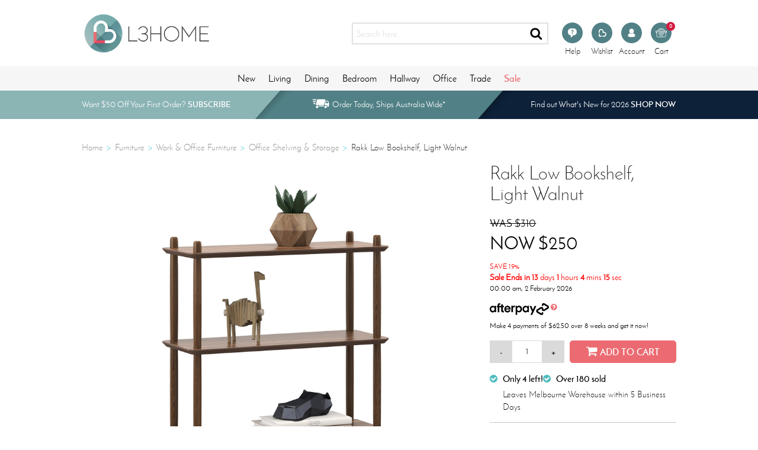

--- FILE ---
content_type: text/html; charset=utf-8
request_url: https://www.l3home.com.au/rakk-low-bookshelf-light-walnut
body_size: 80413
content:
<!DOCTYPE html>
<html lang="en">
<head>
<meta name="p:domain_verify" content="20bb7f36b75bdc2235c148ea509ccd3f"/>
	<meta pagetype="product" test="top-category" test_url="" test_id="Rakk Low Bookshelf, Light Walnut" test_content_id="Office Shelving & Storage"> 
<meta http-equiv="Content-Type" content="text/html; charset=utf-8"/>
<meta name="keywords" content="rakk,rack,harper,tall,low,book,shelf,shelves,shelf,shelving,bookshelf,bookcase,office,workfromhome,wfh,storage,unit,light,walnut,natural,oak,wood,wooden,timber,five,5,tier,scandinavian,modern,contemporary,mid,century,minimalist,designer,Eastern Warehouse,Rakk Low Bookshelf, Light Walnut"/>
<meta name="description" content="Elevate your space with our sleek Low Bookshelf from the Rakk collection, featuring a stunning Light Walnut finish. Perfectly sized for modern living."/>
<meta name="viewport" content="width=device-width, initial-scale=1.0, user-scalable=0"/>
<meta property="og:image" content="https://www.l3home.com.au/assets/full/702-137.jpg?20201221035742"/>
<meta property="og:title" content="Rakk Low Bookshelf in Light Walnut | L3 Home"/>
<meta property="og:site_name" content="L3 Home"/>
<meta property="og:type" content="website"/>
<meta property="og:url" content="https://www.l3home.com.au/rakk-low-bookshelf-light-walnut"/>
<meta property="og:description" content="Elevate your space with our sleek Low Bookshelf from the Rakk collection, featuring a stunning Light Walnut finish. Perfectly sized for modern living."/>

<title>Rakk Low Bookshelf in Light Walnut | L3 Home</title>
<link rel="canonical" href="https://www.l3home.com.au/rakk-low-bookshelf-light-walnut"/>
<link rel="shortcut icon" href="/assets/favicon_logo.png?1767685038"/>
<script src="https://ajax.googleapis.com/ajax/libs/jquery/3.4.1/jquery.min.js"></script>
<script defer src="https://www.l3home.com.au/assets/files/showroom/owlcarousel/dist/owl.carousel.min.js"></script>
<link rel="stylesheet" type="text/css" href="https://maxcdn.bootstrapcdn.com/font-awesome/4.7.0/css/font-awesome.min.css" media="all"/>
<link rel="stylesheet" type="text/css" href="https://cdn.neto.com.au/assets/neto-cdn/jquery_ui/1.11.1/css/custom-theme/jquery-ui-1.8.18.custom.css" media="all"/>
<link rel="stylesheet" type="text/css" href="https://cdn.neto.com.au/assets/neto-cdn/fancybox/2.1.5/jquery.fancybox.css" media="all"/>
<!--[if lte IE 8]>
	<script type="text/javascript" src="https://cdn.neto.com.au/assets/neto-cdn/html5shiv/3.7.0/html5shiv.js"></script>
	<script type="text/javascript" src="https://cdn.neto.com.au/assets/neto-cdn/respond.js/1.3.0/respond.min.js"></script>
<![endif]-->
<!-- Begin: Script 92 -->
<script src="https://js.stripe.com/v3/"></script>
<!-- End: Script 92 -->
<!-- Begin: Script 110 -->
<!-- Pinterest Tag -->
<script>
!function(e){if(!window.pintrk){window.pintrk = function () {
window.pintrk.queue.push(Array.prototype.slice.call(arguments))};var
  n=window.pintrk;n.queue=[],n.version="3.0";var
  t=document.createElement("script");t.async=!0,t.src=e;var
  r=document.getElementsByTagName("script")[0];
  r.parentNode.insertBefore(t,r)}}("https://s.pinimg.com/ct/core.js");
pintrk('load', '2613259585043', {em: '<user_email_address>'});
pintrk('page');
</script>
<noscript>
<img height="1" width="1" style="display:none;" alt=""
  src="https://ct.pinterest.com/v3/?event=init&tid=2613259585043&pd[em]=<hashed_email_address>&noscript=1" />
</noscript>
<!-- end Pinterest Tag -->
<!-- End: Script 110 -->
<!-- Begin: Script 111 -->
<!-- Global site tag (gtag.js) - Google Analytics -->
<script async src="https://www.googletagmanager.com/gtag/js?id=G-6L6PT3BJ3Z"></script>
<script>
  window.dataLayer = window.dataLayer || [];
  function gtag(){dataLayer.push(arguments);}
  gtag('js', new Date());
    gtag('config', 'G-6L6PT3BJ3Z', {
      send_page_view: false
    });
</script>
<!-- End: Script 111 -->
<!-- Begin: Script 112 -->
<meta name="google-site-verification" content="6lqbUU8ITYYEwgfHv1GUmfzwGbwKqQL5DrVIz9PdWw0" />

<!-- End: Script 112 -->
<!-- Begin: Script 113 -->
<!-- Google tag (gtag.js) --> 
<script async src="https://www.googletagmanager.com/gtag/js?id=AW-875476402"></script> 
<script> 
  window.dataLayer = window.dataLayer || []; 
  function gtag(){dataLayer.push(arguments);} 
  gtag('js', new Date()); 

  gtag('config', 'AW-875476402', {'allow_enhanced_conversions':true});
</script>
<!-- End: Script 113 -->
<!-- Begin: Script 114 -->
<meta name="facebook-domain-verification" content="6kd6yjb2dbjutkw9ji340zrsnhox5o" />
<!-- End: Script 114 -->
<!-- Begin: Script 115 -->
<script type="application/javascript" async
src="https://static.klaviyo.com/onsite/js/klaviyo.js?company_id=RDPT87"></script>
<script src="https://static.klaviyoforneto.com/script.js" async></script>
<script type="text/html" id="k4n-data"><span nloader-content-id="ceRUXo2Nr3CLk8EQQYWCmK-fNBMYDh-TuUjCwqXqtpsU0kBTkNckngJV7FkCqsfDjPZyhZrGx4vkwEm32IQd-4" nloader-content="7k5MHP7xAVj_Je0BUkdZxzRWsWR46U6ce3HkitiYImTCag8JvUdfLgfAxkCmdT6EOSY3BarZSetAvqELQeLYQQ" nloader-data="QA3yGY0BLZRexEbWTdaV2g"></span></script>
<script>
var k4n = {
    sms_cf: 5,
    sms_consent_label: "",
    sms_consent_terms: "",
    current_page:"product",
    product: {
            sku: "702-137",
            product_id: "9129",
            name: "Rakk%20Low%20Bookshelf,%20Light%20Walnut",
            categories: [0,
                "Furniture","Work%20%26amp%3B%20Office%20Furniture","Office%20Shelving%20%26amp%3B%20Storage",
                "Shelving%20Units%20%26%20Bookcases","Office%20Shelving%20%26%20Storage","Living%20Room","Home%20Office",
            ].filter(function(item, pos, self) { return item && self.indexOf(item) == pos; }),
            image: "https%3A%2F%2Fwww.l3home.com.au%2Fassets%2Fthumb%2F702-137.jpg%3F20201221035742",
            url: "https%3A%2F%2Fwww.l3home.com.au%2Frakk-low-bookshelf-light-walnut",
            brand: "Eastern%20Warehouse",
            price: "310",
            preorder: "No",
            preorder-date: "0000-00-00",
            rrp: ""
        },
    };

</script>
<!-- End: Script 115 -->
<!-- Begin: Script 116 -->
<!-- ArchiPro Pixel start -->
<script>
        window.ApDataAu = window.ApDataAu || [];
        function apa_au(){
            window.ApDataAu.push(arguments);
        }
        apa_au('id','l3-home');
</script>
<script async src="https://pixel.archipro.com.au/ap-analytics.js"></script>
<!-- ArchiPro Pixel end -->
<!-- End: Script 116 -->
<!-- Begin: Script 119 -->
<!-- TikTok Pixel Code Start -->
<script>
!function (w, d, t) {
  w.TiktokAnalyticsObject=t;var ttq=w[t]=w[t]||[];ttq.methods=["page","track","identify","instances","debug","on","off","once","ready","alias","group","enableCookie","disableCookie","holdConsent","revokeConsent","grantConsent"],ttq.setAndDefer=function(t,e){t[e]=function(){t.push([e].concat(Array.prototype.slice.call(arguments,0)))}};for(var i=0;i<ttq.methods.length;i++)ttq.setAndDefer(ttq,ttq.methods[i]);ttq.instance=function(t){for(
var e=ttq._i[t]||[],n=0;n<ttq.methods.length;n++)ttq.setAndDefer(e,ttq.methods[n]);return e},ttq.load=function(e,n){var r="https://analytics.tiktok.com/i18n/pixel/events.js",o=n&&n.partner;ttq._i=ttq._i||{},ttq._i[e]=[],ttq._i[e]._u=r,ttq._t=ttq._t||{},ttq._t[e]=+new Date,ttq._o=ttq._o||{},ttq._o[e]=n||{};n=document.createElement("script")
;n.type="text/javascript",n.async=!0,n.src=r+"?sdkid="+e+"&lib="+t;e=document.getElementsByTagName("script")[0];e.parentNode.insertBefore(n,e)};


  ttq.load('CRUE7M3C77U41Q43V4HG');
  ttq.page();
}(window, document, 'ttq');
</script>
<!-- TikTok Pixel Code End -->
<!-- End: Script 119 -->

<!--Blog Post Schema-->
<!--Category schema-->
<!-- Product schema -->
<script type="application/ld+json">

{
	"@context": "http://schema.org",
	"@type": "WebPage",
	"mainEntity": {
		"@type": "Product",
		"name": "Rakk Low Bookshelf, Light Walnut",
		"description": "Rakk Low Bookshelf, Light Walnut - Eastern Warehouse",
		"image": {
			"@type": "ImageObject",
			"url": "https://www.l3home.com.au/assets/full/702-137.jpg?20201221035742"
		},
		"brand": {
		"@type": "Brand",
		"name": "Eastern Warehouse"
		},
		"offers": {
			"@type": "Offer",
			"url": "https://www.l3home.com.au/rakk-low-bookshelf-light-walnut",
			"priceCurrency": "AUD",
			"price" : "250.00",
			"priceValidUntil" : "2026-02-02",
			"availability": "http://schema.org/InStock",
			
			"itemCondition": "https://schema.org/NewCondition",
			"seller": {
				"@type": "Organization",
				"name": "L3 Home"
			}
		}
		,
		"isRelatedTo": [
{
	"@type": "ListItem",
	"position": 1,
	"item": {
		"@type": "Product",
		"name": "Nico 140cm Bench Seat, Cream Boucle", 
		"description": "Nico 140cm Bench Seat, Cream Boucle",
		"image": {
			"@type": "ImageObject",
			"url": "https://www.l3home.com.au/assets/full/60-170.jpg?20240821180647"
		},
		"offers": {
			"@type": "Offer",
			"url": "https://www.l3home.com.au/nico-140cm-bench-seat-cream-boucle",
			"priceCurrency": "AUD",
			"price" : "443.00",
			"priceValidUntil" : "2026-02-02",
			"availability": "http://schema.org/InStock",
			
			"itemCondition": "https://schema.org/NewCondition",
			"seller": {
				"@type": "Organization",
				"name": "L3 Home"
			}
		}
		}
}
,{
	"@type": "ListItem",
	"position": 2,
	"item": {
		"@type": "Product",
		"name": "Remi 120cm Bench Seat, Teddy Rust", 
		"description": "Remi 120cm Bench Seat, Teddy Rust",
		"image": {
			"@type": "ImageObject",
			"url": "https://www.l3home.com.au/assets/full/60-162.jpg?20251028125315"
		},
		"offers": {
			"@type": "Offer",
			"url": "https://www.l3home.com.au/remi-120cm-bench-seat-teddy-rust",
			"priceCurrency": "AUD",
			"price": "560.00",
			"priceValidUntil" : "2026-04-20",
			"availability": "http://schema.org/InStock",
			
			"itemCondition": "https://schema.org/NewCondition",
			"seller": {
				"@type": "Organization",
				"name": "L3 Home"
			}
		}
		}
}]		
	},
	"breadcrumb": {
	"@type": "BreadcrumbList",
	 "itemListElement": [
		{
		"@type": "ListItem",
		"position": 1,
		"name": "Home",
		"item": "https://www.l3home.com.au"
		},
		{
		"@type": "ListItem",
		"position": 2,
		"name": "Furniture",
		"item": "https://www.l3home.com.au/furniture"
		},
		{
		"@type": "ListItem",
		"position": 3,
		"name": "Work &amp; Office Furniture",
		"item": "https://www.l3home.com.au/work-office-furniture/"
		},
		{
		"@type": "ListItem",
		"position": 4,
		"name": "Office Shelving &amp; Storage",
		"item": "https://www.l3home.com.au/work/storage/"
		},
		{
		"@type": "ListItem",
		"position": 5,
		"name": "Rakk Low Bookshelf, Light Walnut",
		"item": "https://www.l3home.com.au/rakk-low-bookshelf-light-walnut"
		}]
	},
	"provider": {
		"@type": "LocalBusiness",
		"name": "L3 Home",
		"alternateName": "L3 Home",
		"url": "https://www.l3home.com.au",
		"logo": "https://www.l3home.com.au/assets/website_logo.png?1629704560",
		"image": "https://www.l3home.com.au/assets/website_logo.png?1629704560",
		"priceRange": "Varies",
		"telephone": "03 9384 1586",
		"aggregateRating": {
			"@type": "AggregateRating",
			"ratingValue": 5.0,
			"bestRating": 5.0,
			"worstRating": 5.0,
			"reviewCount": 1
		},
		"address": {
			"@type": "PostalAddress",
			"streetAddress": "86 Capital Link Drive, Campbellfield, VIC 3061",
			"addressLocality": "Campbellfield",
			"addressRegion": "VIC",
			"postalCode": "3061",
			"addressCountry": "AU"
		},
		"contactPoint": {
			"@type": "ContactPoint",
			"contactType": "contact",
			"telephone": "03 9384 1586",
			"email": "sales@l3home.com.au"
		},
		"sameAs": [
			"https://www.facebook.com/l3home.au",
			"https://www.pinterest.com.au/l3_home",
			"https://www.instagram.com/l3_home/"
			]
	}
}
</script>
<!--Home-->

	<link class="theme-selector" rel="stylesheet" type="text/css" href="/assets/themes/2025-09-pd-l3home/css/app.css?1767685038" media="all"/>
	<link rel="stylesheet" type="text/css" href="/assets/themes/2025-09-pd-l3home/css/style.css?1767685038" media="all"/>
	<link rel="stylesheet" type="text/css" href="/assets/themes/2025-09-pd-l3home/plugins/slick/slick.css?1767685038" media="all"/>
	<link href="https://fonts.googleapis.com/css?family=Josefin+Sans:300,400,600,700" rel="stylesheet">
</head>

<body id="n_product" class="n_2025-09-pd-l3home announcement-open 148-Product Category">
<a href="#main-content" class="sr-only sr-only-focusable">Skip to main content</a>

<header aria-label="Header">
	<!-- Desktop Header & Menu -->
	<section class="wrapper-header">
		
		<section id="desktop-header" class="hidden-xs">
			<div class="container">
				<div class="row">
					<div class="col-xs-12 col-sm-5 col-md-4 wrapper-logo">
						<a href="https://www.l3home.com.au" title="L3 Home">
							<img class="logo" src="/assets/website_logo.png?1767685038" alt="L3 Home logo"/>
						</a>
					</div>
					<div class="col-xs-12 col-sm-7 col-md-8 wrapper-head-right">
						<ul class="header-top-right">
							<li class="header-search">
								<form name="productsearch" method="get" action="/" role="search" aria-label="Product Search">
										<input type="hidden" name="rf" value="kw"/>
										<div class="input-group">
											<input class="form-control ajax_search" value="" id="name_search" autocomplete="off" name="kw" type="search" placeholder="Search here..." aria-label="Input search"/>
											<span class="input-group-btn">
												<button type="submit" value="Search" class="btn btn-default" aria-label="Search site"><i class="icon-custom icon-search" aria-hidden="true"></i></button>
											</span>
										</div>
									</form>
								
							</li>
							<li class="hidden-xs">
								<ul class="top-links">
									<li><a href="#needhelp"><span class="wrap-icon"><i class="icon-custom icon-help"></i></span><span class="link-txt">Help</span></a></li>
									<li><a href="https://www.l3home.com.au/_myacct/wishlist"><span class="wrap-icon"><i class="icon-custom icon-wishlist"></i></span><span class="link-txt">Wishlist</span></a></li>
									<li><a href="https://www.l3home.com.au/_myacct"><span class="wrap-icon"><i class="icon-custom icon-account"></i></span><span class="link-txt">Account</span></a></li>
									<li id="header-cart" class="btn-group">
										<a href="#" class="dropdown-toggle" data-toggle="dropdown" id="cartcontentsheader"><span class="wrap-icon"><span class="itm-cnt" rel="a2c_item_count">0</span><i class="icon-custom icon-cart"></i></span><span class="link-txt">Cart</span></a>
										<ul class="dropdown-menu">
											<li class="box" id="neto-dropdown">
												<div class="body padding" id="cartcontents"></div>
												<div class="footer"></div>
											</li>
										</ul>
									</li>
								</ul>
							</li>
						</ul>
					</div>
				</div>
			</div>
		</section>
		<section id="mobile-header" class="visible-xs">
			<div class="container">
				<div class="row">
					<div class="col-xs-12 wrapper-mob-nav">
						<ul>
							<li class="mob-menu-toggle">
								<a href="javascript:void(0)" data-toggle="offcanvas"><i class="fa fa-bars"></i></a>
								<a href="javascript:void(0)" data-toggle="collapse" data-target="#searchToggle"><i class="fa fa-search"></i></a>
							</li>
							<li class="mob-logo">
								<a href="https://www.l3home.com.au" title="L3 Home">
									<img class="logo" src="/assets/website_logo.png?1767685038" alt="L3 Home Logo"/>
								</a>
							</li>
							<li class="mob-cart">
								<a href="https://www.l3home.com.au/_mycart?tkn=cart&ts=1768863333844755" id="cartcontentsheader">
									<span class="wrap-icon"><span class="itm-cnt" rel="a2c_item_count">0</span><i class="icon-custom icon-cart"></i></span>
								</a>
							</li>
						</ul>
					</div>
					<div class="clearfix"></div>
					<div id="searchToggle" class="header-search collapse" aria-expanded="true"><form name="productsearch" method="get" action="/" role="search" aria-label="Product Search">
										<input type="hidden" name="rf" value="kw"/>
										<div class="input-group">
											<input class="form-control ajax_search" value="" id="name_search" autocomplete="off" name="kw" type="search" placeholder="Search here..." aria-label="Input search"/>
											<span class="input-group-btn">
												<button type="submit" value="Search" class="btn btn-default" aria-label="Search site"><i class="icon-custom icon-search" aria-hidden="true"></i></button>
											</span>
										</div>
									</form>
								</div>
				</div>
			</div>
		</section>
	</section>

	<section class="wrapper-nav hidden-xs">
		<div class="container">
			<div class="row">
				<div class="col-xs-12">
					<nav class="navbar navbar-default">
						<div class="navbar-collapse collapse navbar-responsive-collapse">
							<ul class="nav navbar-nav" role="navigation" aria-label="Main menu">
							    <li class="nav-item ">
												<a href="https://www.l3home.com.au/new" class="nav-link " >New</a>
												</li><li class="nav-item dropdown dropdown-hover ">
												<a href="https://www.l3home.com.au/living-room-furniture/" class="nav-link dropdown-toggle" aria-haspopup="true" aria-expanded="false">Living</a>
												<ul class="dropdown-menu">
														<li class=""> <a href="https://www.l3home.com.au/living/coffee-tables" class="nuhover dropdown-item">Coffee Tables</a>
											</li><li class=""> <a href="https://www.l3home.com.au/living/side-tables" class="nuhover dropdown-item">Side Tables</a>
											</li><li class=""> <a href="https://www.l3home.com.au/living/entertainment-units/" class="nuhover dropdown-item">Entertainment Units</a>
											</li><li class=""> <a href="https://www.l3home.com.au/living/armchairs-lounge-chairs/" class="nuhover dropdown-item">Armchair & Lounge Chairs</a>
											</li><li class=""> <a href="https://www.l3home.com.au/living/ottoman-poufs-footstools/" class="nuhover dropdown-item">Ottomans, Poufs, Footstools</a>
											</li><li class=""> <a href="https://www.l3home.com.au/living/sideboards" class="nuhover dropdown-item">Sideboards</a>
											</li><li class=""> <a href="https://www.l3home.com.au/living/sofas" class="nuhover dropdown-item">Sofas & Lounges</a>
											</li><li class=""> <a href="https://www.l3home.com.au/living-room-furniture/" class="nuhover dropdown-item">View All</a>
											</li>
													</ul>
												</li><li class="nav-item dropdown dropdown-hover ">
												<a href="https://www.l3home.com.au/dining-kitchen-furniture/" class="nav-link dropdown-toggle" aria-haspopup="true" aria-expanded="false">Dining</a>
												<ul class="dropdown-menu">
														<li class=""> <a href="https://www.l3home.com.au/dining/dining-tables/" class="nuhover dropdown-item">Dining Tables</a>
											</li><li class=""> <a href="https://www.l3home.com.au/dining/dining-chairs/" class="nuhover dropdown-item">Dining Chairs</a>
											</li><li class=""> <a href="https://www.l3home.com.au/dining/dining-sets/" class="nuhover dropdown-item">Dining Sets</a>
											</li><li class=""> <a href="https://www.l3home.com.au/dining/bar-stools/" class="nuhover dropdown-item">Bar Stools</a>
											</li><li class=""> <a href="https://www.l3home.com.au/dining/buffets/" class="nuhover dropdown-item">Buffets</a>
											</li><li class=""> <a href="https://www.l3home.com.au/furniture/storage/bar-cart-drink-trolleys/" class="nuhover dropdown-item">Bar Carts</a>
											</li><li class=""> <a href="https://www.l3home.com.au/dining-kitchen-furniture/" class="nuhover dropdown-item">View All</a>
											</li>
													</ul>
												</li><li class="nav-item dropdown dropdown-hover ">
												<a href="https://www.l3home.com.au/bedroom-furniture" class="nav-link dropdown-toggle" aria-haspopup="true" aria-expanded="false">Bedroom</a>
												<ul class="dropdown-menu">
														<li class=""> <a href="https://www.l3home.com.au/beds/" class="nuhover dropdown-item">Beds</a>
											</li><li class=""> <a href="https://www.l3home.com.au/bedroom/bedheads/" class="nuhover dropdown-item">Bed Heads</a>
											</li><li class=""> <a href="/bedroom/bedside-tables/" class="nuhover dropdown-item">Bedside Tables</a>
											</li><li class=""> <a href="https://www.l3home.com.au/bedroom/end-of-bed/" class="nuhover dropdown-item">End of Bed</a>
											</li><li class=""> <a href="https://www.l3home.com.au/bedroom-furniture" class="nuhover dropdown-item">View All</a>
											</li>
													</ul>
												</li><li class="nav-item dropdown dropdown-hover ">
												<a href="https://www.l3home.com.au/hallway-entrance-furniture/" class="nav-link dropdown-toggle" aria-haspopup="true" aria-expanded="false">Hallway</a>
												<ul class="dropdown-menu">
														<li class=""> <a href="https://www.l3home.com.au/hallway-entrance-furniture/console-tables/" class="nuhover dropdown-item">Console Tables</a>
											</li><li class=""> <a href="https://www.l3home.com.au/hallway-entrance-furniture/benches-seating/" class="nuhover dropdown-item">Benches & Seating</a>
											</li><li class=""> <a href="https://www.l3home.com.au/hallway-entrance-furniture/coat-racks/" class="nuhover dropdown-item">Coat Racks</a>
											</li><li class=""> <a href="https://www.l3home.com.au/hallway-entrance-furniture/" class="nuhover dropdown-item">View All</a>
											</li>
													</ul>
												</li><li class="nav-item dropdown dropdown-hover ">
												<a href="https://www.l3home.com.au/work-office-furniture/" class="nav-link dropdown-toggle" aria-haspopup="true" aria-expanded="false">Office</a>
												<ul class="dropdown-menu">
														<li class=""> <a href="https://www.l3home.com.au/work/desks/" class="nuhover dropdown-item">Desks</a>
											</li><li class="dropdown dropdown-hover "> <a href="https://www.l3home.com.au/storage" class="nuhover dropdown-item">Shelves & Storage</a>
											<ul class="dropdown-menu dropdown-menu-horizontal">
													<li class="">
											<a class="dropdown-item" href="https://www.l3home.com.au/storage/shelving-bookcases/">Shelving Units & Bookcases</a>
										</li><li class="">
											<a class="dropdown-item" href="https://www.l3home.com.au/storage/display-cabinets/">Display Cabinets</a>
										</li>
												</ul>
											</li><li class=""> <a href="https://www.l3home.com.au/work-office-furniture/" class="nuhover dropdown-item">View All</a>
											</li>
													</ul>
												</li><li class="nav-item ">
												<a href="/wholesale-trade-program/" class="nav-link " >Trade</a>
												</li><li class="nav-item sale-lnk">
												<a href="https://www.l3home.com.au/sale" class="nav-link " >Sale</a>
												</li>
	        				</ul>
						</div>
					</nav>
				</div>
			</div>
		</div>
	</section>
	<section class="wrapper-usp hidden-xs">
				<div class="container">
					<div class="row">
						<div class="col-xs-12"><div class="usp-block">
	<div class="usp-block-conts">
		<div class="usp-block-det">
			<div class="usp-block-text">	
				<p><a href="#newslet-head">Want $50 Off Your First Order?<span>Subscribe</span></a></p>
				</div>
		</div>
	</div>
</div><div class="usp-block">
	<div class="usp-block-conts">
		<div class="usp-block-det">
			<div class="usp-block-text">	
				<p><img src="/assets/marketing/61.png?1520586505">Order Today, Ships Australia Wide*</p>
				</div>
		</div>
	</div>
</div><div class="usp-block">
	<div class="usp-block-conts">
		<div class="usp-block-det">
			<div class="usp-block-text">	
				<p><a href="/new/">Find out What&#39;s New for 2026<span>Shop Now</span></a></p>
				</div>
		</div>
	</div>
</div></div>
					</div>
				</div>
			</section>

	<!-- Mobile Header & Menu -->
	<div class="visible-xs sidebar-offcanvas">
		<div class="navbar navbar-default">
			<ul class="top-mob-utility">
				<li><a href="https://www.l3home.com.au/_myacct"><span class="wrap-icon"><i class="icon-custom icon-account"></i></span>Account</a></li>
				<li><a href="https://www.l3home.com.au/_myacct/wishlist"><span class="wrap-icon"><i class="icon-custom icon-wishlist"></i></span>Wishlist</a></li></ul>
			<ul class="nav navbar-nav" id="mob-menu-cat">
			    	<li ><a href="https://www.l3home.com.au/new" >New</a>
							</li><li ><a class="mob-drop" href="javascript:void(0)" >Living</a>
							<ul class="collapse-slide-menu second-menu">
									<li class="back-to-menu"><a href="javascript:void(0)"><i class="fa fa-chevron-left"></i>Back</a></li>
									<li>
							<a href="https://www.l3home.com.au/living/coffee-tables" >Coffee Tables</a>
							</li><li>
							<a href="https://www.l3home.com.au/living/side-tables" >Side Tables</a>
							</li><li>
							<a href="https://www.l3home.com.au/living/entertainment-units/" >Entertainment Units</a>
							</li><li>
							<a href="https://www.l3home.com.au/living/armchairs-lounge-chairs/" >Armchair & Lounge Chairs</a>
							</li><li>
							<a href="https://www.l3home.com.au/living/ottoman-poufs-footstools/" >Ottomans, Poufs, Footstools</a>
							</li><li>
							<a href="https://www.l3home.com.au/living/sideboards" >Sideboards</a>
							</li><li>
							<a href="https://www.l3home.com.au/living/sofas" >Sofas & Lounges</a>
							</li><li>
							<a href="https://www.l3home.com.au/living-room-furniture/" >View All</a>
							</li>
								</ul>
							</li><li ><a class="mob-drop" href="javascript:void(0)" >Dining</a>
							<ul class="collapse-slide-menu second-menu">
									<li class="back-to-menu"><a href="javascript:void(0)"><i class="fa fa-chevron-left"></i>Back</a></li>
									<li>
							<a href="https://www.l3home.com.au/dining/dining-tables/" >Dining Tables</a>
							</li><li>
							<a href="https://www.l3home.com.au/dining/dining-chairs/" >Dining Chairs</a>
							</li><li>
							<a href="https://www.l3home.com.au/dining/dining-sets/" >Dining Sets</a>
							</li><li>
							<a href="https://www.l3home.com.au/dining/bar-stools/" >Bar Stools</a>
							</li><li>
							<a href="https://www.l3home.com.au/dining/buffets/" >Buffets</a>
							</li><li>
							<a href="https://www.l3home.com.au/furniture/storage/bar-cart-drink-trolleys/" >Bar Carts</a>
							</li><li>
							<a href="https://www.l3home.com.au/dining-kitchen-furniture/" >View All</a>
							</li>
								</ul>
							</li><li ><a class="mob-drop" href="javascript:void(0)" >Bedroom</a>
							<ul class="collapse-slide-menu second-menu">
									<li class="back-to-menu"><a href="javascript:void(0)"><i class="fa fa-chevron-left"></i>Back</a></li>
									<li>
							<a href="https://www.l3home.com.au/beds/" >Beds</a>
							</li><li>
							<a href="https://www.l3home.com.au/bedroom/bedheads/" >Bed Heads</a>
							</li><li>
							<a href="/bedroom/bedside-tables/" >Bedside Tables</a>
							</li><li>
							<a href="https://www.l3home.com.au/bedroom/end-of-bed/" >End of Bed</a>
							</li><li>
							<a href="https://www.l3home.com.au/bedroom-furniture" >View All</a>
							</li>
								</ul>
							</li><li ><a class="mob-drop" href="javascript:void(0)" >Hallway</a>
							<ul class="collapse-slide-menu second-menu">
									<li class="back-to-menu"><a href="javascript:void(0)"><i class="fa fa-chevron-left"></i>Back</a></li>
									<li>
							<a href="https://www.l3home.com.au/hallway-entrance-furniture/console-tables/" >Console Tables</a>
							</li><li>
							<a href="https://www.l3home.com.au/hallway-entrance-furniture/benches-seating/" >Benches & Seating</a>
							</li><li>
							<a href="https://www.l3home.com.au/hallway-entrance-furniture/coat-racks/" >Coat Racks</a>
							</li><li>
							<a href="https://www.l3home.com.au/hallway-entrance-furniture/" >View All</a>
							</li>
								</ul>
							</li><li ><a class="mob-drop" href="javascript:void(0)" >Office</a>
							<ul class="collapse-slide-menu second-menu">
									<li class="back-to-menu"><a href="javascript:void(0)"><i class="fa fa-chevron-left"></i>Back</a></li>
									<li>
							<a href="https://www.l3home.com.au/work/desks/" >Desks</a>
							</li><li>
							<a data-toggle="collapse" data-parent="#mob-menu-cat" href="#mob-menu-006002" class="collapsed mob-drop" >Shelves & Storage</a>
							<ul id="mob-menu-006002" class="panel-collapse collapse collapse-menu">
									<li>
							<a href="https://www.l3home.com.au/storage/shelving-bookcases/">Shelving Units & Bookcases</a>
							</li><li>
							<a href="https://www.l3home.com.au/storage/display-cabinets/">Display Cabinets</a>
							</li>
								</ul>
							 </li><li>
							<a href="https://www.l3home.com.au/work-office-furniture/" >View All</a>
							</li>
								</ul>
							</li><li ><a href="/wholesale-trade-program/" >Trade</a>
							</li><li class="sale-lnk"><a href="https://www.l3home.com.au/sale" >Sale</a>
							</li>
				</ul>
		</div>
	</div>
	<a href="javascript:void(0)" class="closemenu"></a>

	
</header>

<div id="main-content" class="container" role="main">
	<div class="row">
<script src="/export/products_qty_sold.js"></script>
<script>
function pd_get_qty_sold( sku ) {
	let total_qty = 0;
	Object.keys( pd_product_qty_data ).forEach( key => {
		if ( key.substr( key.indexOf( '__' ) + 2 ) === sku ) {
			total_qty += pd_product_qty_data[ key ];
		}
	} )

	return total_qty;
}
</script>
<div class="col-xs-12">
	<ul class="breadcrumb" aria-label="Breadcrumb">
				<li>
					<a href="https://www.l3home.com.au"><span>Home</span></a>
				</li><li>
				<a href="/furniture"><span>Furniture</span></a>
			</li><li>
				<a href="/work-office-furniture/"><span>Work &amp; Office Furniture</span></a>
			</li><li>
				<a href="/work/storage/"><span>Office Shelving &amp; Storage</span></a>
			</li><li>
				<a href="/rakk-low-bookshelf-light-walnut"><span>Rakk Low Bookshelf, Light Walnut</span></a>
			</li></ul>
	<div class="row row-prod-info-top">
		<section class="col-xs-12 col-sm-6 col-md-7 col-lg-8 wrap-prod-left-img" role="contentinfo" aria-label="Product images">
			<div id="_jstl__images"><input type="hidden" id="_jstl__images_k0" value="template"/><input type="hidden" id="_jstl__images_v0" value="aW1hZ2Vz"/><input type="hidden" id="_jstl__images_k1" value="type"/><input type="hidden" id="_jstl__images_v1" value="aXRlbQ"/><input type="hidden" id="_jstl__images_k2" value="onreload"/><input type="hidden" id="_jstl__images_v2" value=""/><input type="hidden" id="_jstl__images_k3" value="content_id"/><input type="hidden" id="_jstl__images_v3" value="148"/><input type="hidden" id="_jstl__images_k4" value="sku"/><input type="hidden" id="_jstl__images_v4" value="702-137"/><input type="hidden" id="_jstl__images_k5" value="preview"/><input type="hidden" id="_jstl__images_v5" value="y"/><div id="_jstl__images_r"><meta property="og:image" content=""/>
<div class="wrapper-product-title visible-xs">
	<h1 aria-label="Product Name">Rakk Low Bookshelf, Light Walnut</h1>
	
	</div>

<div class="main-image text-center">
	<div class="cts_slickMainImg">
        <a href="/assets/full/702-137.jpg?20201221035742" class="fancybox fancybox-img" rel="product_images">
            <img src="/assets/full/702-137.jpg?20201221035742" border="0" title="Large View">
        </a>
        <a href="/assets/alt_1/702-137.jpg?20201221035742" class="fancybox fancybox-img" rel="product_images">
                <img src="/assets/alt_1/702-137.jpg?20201221035742" border="0" title="Large View">
            </a><a href="/assets/alt_2/702-137.jpg?20201221035742" class="fancybox fancybox-img" rel="product_images">
                <img src="/assets/alt_2/702-137.jpg?20201221035742" border="0" title="Large View">
            </a><a href="/assets/alt_3/702-137.jpg?20201221035742" class="fancybox fancybox-img" rel="product_images">
                <img src="/assets/alt_3/702-137.jpg?20201221035742" border="0" title="Large View">
            </a><a href="/assets/alt_4/702-137.jpg?20201221035743" class="fancybox fancybox-img" rel="product_images">
                <img src="/assets/alt_4/702-137.jpg?20201221035743" border="0" title="Large View">
            </a><a href="/assets/alt_5/702-137.jpg?20201221035742" class="fancybox fancybox-img" rel="product_images">
                <img src="/assets/alt_5/702-137.jpg?20201221035742" border="0" title="Large View">
            </a><a href="/assets/alt_6/702-137.jpg?20201221035742" class="fancybox fancybox-img" rel="product_images">
                <img src="/assets/alt_6/702-137.jpg?20201221035742" border="0" title="Large View">
            </a><a href="/assets/alt_7/702-137.jpg?20201221035742" class="fancybox fancybox-img" rel="product_images">
                <img src="/assets/alt_7/702-137.jpg?20201221035742" border="0" title="Large View">
            </a><a href="/assets/alt_8/702-137.jpg?20201221035742" class="fancybox fancybox-img" rel="product_images">
                <img src="/assets/alt_8/702-137.jpg?20201221035742" border="0" title="Large View">
            </a><a href="/assets/alt_9/702-137.jpg?20201221035742" class="fancybox fancybox-img" rel="product_images">
                <img src="/assets/alt_9/702-137.jpg?20201221035742" border="0" title="Large View">
            </a>
		</div>
</div>
<div class="row hidden-xs">
	<div class="col-xs-12">
        <div class="cts_slickNav">
            <div class="col-xs-4 cts_altImgWrapper">
                <img src="/assets/thumb/702-137.jpg?20201221035742" border="0" class="img-responsive product-image-small">
            </div>
            <div class="col-xs-4 cts_altImgWrapper">
                    <img src="/assets/alt_1_thumb/702-137.jpg?20201221035742" border="0" class="img-responsive product-image-small" title="Large View">
                </div><div class="col-xs-4 cts_altImgWrapper">
                    <img src="/assets/alt_2_thumb/702-137.jpg?20201221035742" border="0" class="img-responsive product-image-small" title="Large View">
                </div><div class="col-xs-4 cts_altImgWrapper">
                    <img src="/assets/alt_3_thumb/702-137.jpg?20201221035742" border="0" class="img-responsive product-image-small" title="Large View">
                </div><div class="col-xs-4 cts_altImgWrapper">
                    <img src="/assets/alt_4_thumb/702-137.jpg?20201221035743" border="0" class="img-responsive product-image-small" title="Large View">
                </div><div class="col-xs-4 cts_altImgWrapper">
                    <img src="/assets/alt_5_thumb/702-137.jpg?20201221035742" border="0" class="img-responsive product-image-small" title="Large View">
                </div><div class="col-xs-4 cts_altImgWrapper">
                    <img src="/assets/alt_6_thumb/702-137.jpg?20201221035742" border="0" class="img-responsive product-image-small" title="Large View">
                </div><div class="col-xs-4 cts_altImgWrapper">
                    <img src="/assets/alt_7_thumb/702-137.jpg?20201221035742" border="0" class="img-responsive product-image-small" title="Large View">
                </div><div class="col-xs-4 cts_altImgWrapper">
                    <img src="/assets/alt_8_thumb/702-137.jpg?20201221035742" border="0" class="img-responsive product-image-small" title="Large View">
                </div><div class="col-xs-4 cts_altImgWrapper">
                    <img src="/assets/alt_9_thumb/702-137.jpg?20201221035742" border="0" class="img-responsive product-image-small" title="Large View">
                </div>
			</div>
    </div>
</div>
<div class="row" style="display: none;">
	
</div></div></div>
		</section>
		<section class="col-xs-12 col-sm-6 col-md-5 col-lg-4" role="contentinfo" aria-label="Products information">
			<div id="_jstl__header"><input type="hidden" id="_jstl__header_k0" value="template"/><input type="hidden" id="_jstl__header_v0" value="aGVhZGVy"/><input type="hidden" id="_jstl__header_k1" value="type"/><input type="hidden" id="_jstl__header_v1" value="aXRlbQ"/><input type="hidden" id="_jstl__header_k2" value="preview"/><input type="hidden" id="_jstl__header_v2" value="y"/><input type="hidden" id="_jstl__header_k3" value="sku"/><input type="hidden" id="_jstl__header_v3" value="702-137"/><input type="hidden" id="_jstl__header_k4" value="content_id"/><input type="hidden" id="_jstl__header_v4" value="148"/><input type="hidden" id="_jstl__header_k5" value="onreload"/><input type="hidden" id="_jstl__header_v5" value=""/><div id="_jstl__header_r"><div class="row">
	<div class="wrapper-product-title hidden-xs col-xs-12">
		<h1 aria-label="Product Name">Rakk Low Bookshelf, Light Walnut</h1>
		
		</div>
</div></div></div>
			<div class="row">
	</div>
			<div id="_jstl__pricing"><input type="hidden" id="_jstl__pricing_k0" value="template"/><input type="hidden" id="_jstl__pricing_v0" value="cHJpY2luZw"/><input type="hidden" id="_jstl__pricing_k1" value="type"/><input type="hidden" id="_jstl__pricing_v1" value="aXRlbQ"/><input type="hidden" id="_jstl__pricing_k2" value="preview"/><input type="hidden" id="_jstl__pricing_v2" value="y"/><input type="hidden" id="_jstl__pricing_k3" value="sku"/><input type="hidden" id="_jstl__pricing_v3" value="702-137"/><input type="hidden" id="_jstl__pricing_k4" value="content_id"/><input type="hidden" id="_jstl__pricing_v4" value="148"/><input type="hidden" id="_jstl__pricing_k5" value="onreload"/><input type="hidden" id="_jstl__pricing_v5" value=""/><div id="_jstl__pricing_r"><div class="row">
	<div class="wrapper-pricing col-xs-12">
			<div class="productwasprice" aria-label="Was price">
					WAS $310
				</div>
					<!--- <div class="productrrp muted" aria-label="RRP Price">
						RRP $310.00
					</div>
				--->
				<div class="productpromo" content="250" aria-label="Promo Price">
					NOW $250
				</div>
                <div class="productsave" aria-label="Save Price">
						SAVE 19%
					</div>
				<div class="productsavetext">
					Sale Ends in <span id="sale-end" class="time"></span>
				</div>
				<div class="time-text" content="2026-02-2">
					 00:00 am, 2 February 2026
				</div>
			<!-- Begin: Script 104 -->
<p style="margin-top:15px;"><a data-toggle="modal" data-target="#afterpayModal" href="#"><img src="//cdn.neto.com.au/assets/neto-cdn/afterpay/ap-01.jpg"" style="width: 100px;"> <i class="fa fa-question-circle"></i></a></p>
<p> Make 4 payments of $62.50 over 8 weeks and get it now!
</p>
<!-- End: Script 104 -->
<!-- Begin: Script 105 -->
<script type="text/javascript" src="https://static.zipmoney.com.au/lib/js/zm-widget-js/dist/zip-widget.min.js" ></script>
<div data-zm-merchant="f40c08cf-d2d9-43af-b826-fab757275412" data-env="production" data-require-checkout="false" ></div>
<div style="cursor:pointer;" data-zm-widget="repaycalc" data-zm-amount="20" data-zm-info="true"></div>

<!-- End: Script 105 -->

			</div>
		<div class="col-xs-12 prod-zippay">
			<div class="_zip_money_widget">
					<a href="https://neto.com.au/assets/zipmoney/standard-page1.png" class="fancybox" rel="zipmoney1">Buy Now, Pay Later with <i class="icon-custom icon-zippay"></i> <span><i class="fa fa-question-circle"></i></span></a>
					<a href="https://neto.com.au/assets/zipmoney/standard-page2.png" class="fancybox hidden" rel="zipmoney1">&nbsp;</a>
				</div>
			</div>
	</div></div></div>
			<!-- child products -->
			<form autocomplete="off" class="variation-wrapper">
	
	
	</form>
			<!-- addtocart functionality -->
				<div id="_jstl__buying_options"><input type="hidden" id="_jstl__buying_options_k0" value="template"/><input type="hidden" id="_jstl__buying_options_v0" value="YnV5aW5nX29wdGlvbnM"/><input type="hidden" id="_jstl__buying_options_k1" value="type"/><input type="hidden" id="_jstl__buying_options_v1" value="aXRlbQ"/><input type="hidden" id="_jstl__buying_options_k2" value="preview"/><input type="hidden" id="_jstl__buying_options_v2" value="y"/><input type="hidden" id="_jstl__buying_options_k3" value="sku"/><input type="hidden" id="_jstl__buying_options_v3" value="702-137"/><input type="hidden" id="_jstl__buying_options_k4" value="content_id"/><input type="hidden" id="_jstl__buying_options_v4" value="148"/><input type="hidden" id="_jstl__buying_options_k5" value="onreload"/><input type="hidden" id="_jstl__buying_options_v5" value=""/><div id="_jstl__buying_options_r"><div class="extra-options">
	
	
	
	
	<form class="buying-options" autocomplete="off" role="form" aria-label="Product purchase form">
		<input type="hidden" id="modelA2cyU702-137" name="model" value="Rakk Low Bookshelf, Light Walnut">
		<input type="hidden" id="thumbA2cyU702-137" name="thumb" value="/assets/thumb/702-137.jpg?20201221035742">
		<input type="hidden" id="skuA2cyU702-137" name="sku" value="702-137">
		<div class="row row-prod-btns btn-stack">
			
			
			<div class="col-xxs-12 col-xs-5 wrap-prod-btns">
				<label class="sr-only" for="qtyA2cyU702-137">Rakk Low Bookshelf, Light Walnut quantity field</label>
				<div class="input-group">
					<span class="input-group-btn input_qty_minus">
						<a class="btn btn-info btn-qty" onClick="javascript:$.modQtyByMulti('qtyA2cyU702-137', 'subtract'); return false;">-</a>
					</span>
					<input sku="702-137" type="number" preorder="0" max="4" min="0" class="form-control qty" id="qtyA2cyU702-137" name="qty" aria-label="Rakk Low Bookshelf, Light Walnut quantity field" value="1" size="2"/>
					<span class="input-group-btn input_qty_plus">
						<a class="btn btn-info btn-qty" onClick="$.modQtyByMulti('qtyA2cyU702-137', 'add'); return false;">+</a>
					</span>
				</div>
			</div>
			<div class="col-xxs-12 col-xs-7 wrap-prod-btns prod-btn">
                <button type="button" title="Add Rakk Low Bookshelf, Light Walnut to Cart" class="addtocart btn btn-success btn-block btn-loads" data-loading-text="<i class='fa fa-spinner fa-spin' style='font-size: 14px'></i>" rel="A2cyU702-137"><i class="fa fa-shopping-cart icon-white" aria-hidden="true"></i> Add to Cart</button>
				</div>
		</div>
	</form>
	<!-- End Shipping Options -->
</div>

<div class="modal fade notifymodal" id="notifymodal">
	<div class="modal-dialog">
		<div class="modal-content">
			<div class="modal-header">
				<h4 class="modal-title">Notify me when back in stock</h4>
			</div>
			<div class="modal-body">
				<div class="form-group">
					<label>Your Name</label>
					<input placeholder="Jane Smith" name="from_name" id="from_name" type="text" class="form-control" value="">
				</div>
				<div class="form-group">
					<label>Your Email Address</label>
					<input placeholder="jane.smith@test.com.au" name="from" id="from" type="email" class="form-control" value="">
				</div>
			</div>
			<div class="modal-footer">
				<input class="btn btn-danger" type="button" data-dismiss="modal" value="Cancel">
				<input class="btn btn-success" type="button" data-dismiss="modal" value="Save My Details" onClick="javascript:$.addNotifyBackInStock('702-137', '');">
			</div>
		</div><!-- /.modal-content -->
	</div>
</div>
		

	 	
<style>
.input_qty_plus.disable a {
    pointer-events: none;
}
	
.input_qty_plus.disable {
    cursor: not-allowed;
}
</style></div></div>
			<div id="_jstl__stock-info"><input type="hidden" id="_jstl__stock-info_k0" value="template"/><input type="hidden" id="_jstl__stock-info_v0" value="c3RvY2staW5mbw"/><input type="hidden" id="_jstl__stock-info_k1" value="type"/><input type="hidden" id="_jstl__stock-info_v1" value="aXRlbQ"/><input type="hidden" id="_jstl__stock-info_k2" value="preview"/><input type="hidden" id="_jstl__stock-info_v2" value="y"/><input type="hidden" id="_jstl__stock-info_k3" value="sku"/><input type="hidden" id="_jstl__stock-info_v3" value="702-137"/><input type="hidden" id="_jstl__stock-info_k4" value="content_id"/><input type="hidden" id="_jstl__stock-info_v4" value="148"/><input type="hidden" id="_jstl__stock-info_k5" value="onreload"/><input type="hidden" id="_jstl__stock-info_v5" value=""/><div id="_jstl__stock-info_r"><div class="row">
	<div class="col-xs-12 wrap-prod-stock-info">
			<div class="stock-info">
                <span content="http://schema.org/InStock" class="stock-info-label stock-info-instock"><span>Only 4 left!</span></span>
                <!--
                <span content="http://schema.org/InStock" class="stock-info-label stock-info-instock"><span>Only 5 left!</span></span>
				-->
				
				  <div class="stock-info-label stock-info-instock sku_qty_sold_box"><span class="sku_qty_sold"></span></div>
				<script>
				var sku_qty_sold = pd_get_qty_sold('702-137');
				var sku_qty_sold_display = '';
				if (sku_qty_sold > 19) {
					sku_qty_sold_display = Math.floor(sku_qty_sold / 10) * 10;
					document.querySelector('.sku_qty_sold').innerHTML = 'Over '+sku_qty_sold_display +' sold';
					document.querySelector('.sku_qty_sold_box').classList.add('show');
				}
				</script>
			</div>
			<div class="stock-info-other">
			  				<div class="stock-info-block">
							Leaves Melbourne Warehouse within 5 Business Days 
						</div>
					</div>
			</div>
	</div></div></div>
			<div id="_jstl__shipping_calc"><input type="hidden" id="_jstl__shipping_calc_k0" value="template"/><input type="hidden" id="_jstl__shipping_calc_v0" value="c2hpcHBpbmdfY2FsYw"/><input type="hidden" id="_jstl__shipping_calc_k1" value="type"/><input type="hidden" id="_jstl__shipping_calc_v1" value="aXRlbQ"/><input type="hidden" id="_jstl__shipping_calc_k2" value="preview"/><input type="hidden" id="_jstl__shipping_calc_v2" value="y"/><input type="hidden" id="_jstl__shipping_calc_k3" value="sku"/><input type="hidden" id="_jstl__shipping_calc_v3" value="702-137"/><input type="hidden" id="_jstl__shipping_calc_k4" value="content_id"/><input type="hidden" id="_jstl__shipping_calc_v4" value="148"/><input type="hidden" id="_jstl__shipping_calc_k5" value="onreload"/><input type="hidden" id="_jstl__shipping_calc_v5" value=""/><div id="_jstl__shipping_calc_r"><div class="row row-ship-calc">
	<div class="col-xs-12">
			<hr aria-hidden="true" class="divider-custom-two"/>
		</div>
		<div class="col-xxs-12 col-xs-8 wrap-ship-calc">
			<h3>Calculate shipping to postcode:<a data-toggle="modal" data-target="#shippinginfo" class="shipinfopop"><i class="fa fa-question-circle"></i></a></h3>
			<div class="modal fade" id="shippinginfo" tabindex="-1" role="dialog">
				<div class="modal-dialog">
					<div class="modal-content">
						<div class="modal-header">
							<button type="button" class="close" data-dismiss="modal" aria-label="Close"><span aria-hidden="true">&times;</span></button>
							<h1 class="modal-title" id="myModalLabel">Shipping Options</h1>
						</div>
						<div class="modal-body">
							<!--<p><iframe allow="accelerometer; encrypted-media; gyroscope; picture-in-picture" allowfullscreen="" class="youtube_image" frameborder="0" height="253" src="https://www.youtube.com/embed/q1XNqqnQ0HU" width="100%"></iframe></p>
<p><a href="https://www.l3home.com.au/2020-closure-dates/"><em>For Christmas &amp; New Years Holiday Season Dates, please click here for more information</em></a></p> -->
<p><strong>Melbourne Scheduled Delivery</strong></p>

<div>
<p>For our Melbourne customers, Scheduled Delivery lets you choose a delivery day that works best for you—Monday to Friday, excluding public holidays.&nbsp;</p>

<p>Once your order's placed,&nbsp;<meta charset="UTF-8" />we’ll be in touch to confirm the details and make sure everything arrives safely at your doorstep (ground floor only).</p>

<p>This service doesn't include room of choice delivery, product assembly, or rubbish removal. If you'd like a hand with that,&nbsp;please <a href="mailto:sales@l3home.com.au">email</a>&nbsp;us for more information and assistance.</p>
</div>

<hr />
<div>
<h3><strong>Standard Shipping</strong></h3>

<p>Our Standard Shipping option covers most of Australia, with help from a network of&nbsp;trusted delivery partners chosen for their reliability.</p>

<p>We'll match your order with the delivery partner best suited to the size and nature of your items, whether it's a side table or a delicate travertine coffee table, it'll be in good hands.&nbsp;</p>

<p>Deliveries are to&nbsp;the ground floor only. <meta charset="UTF-8" />If your address involves stairs, lifts, or special access, please <a href="mailto:sales@l3home.com.au">let us know</a> ahead of time so we can help plan for it.&nbsp;Additional charges may apply for more complex access.</p>
</div>

<hr />
<div>
<h3><strong>White Glove Delivery</strong></h3>

<p>Available to customers in Melbourne and Sydney Metro, our White Glove delivery takes care of the heavy lifting.&nbsp;</p>

<p>Our delivery partner will bring your pieces into your chosen room, handle the assembly, and whisk away all the packaging so you can start enjoying your space straight away!&nbsp;&nbsp;</p>

<p>To arrange this delivery experience, just <a href="mailto:sales@l3home.com.au">email</a> us and we'll walk you through the next steps.&nbsp;</p>
</div>

<hr />
<p><i><i><a href="https://www.l3home.com.au/shipping-delivery/" target="_blank">See our full Shipping info here</a></i></i></p>
						</div>
					</div>
				</div>
			</div>
		</div>
		<div class="col-xxs-12 col-xs-4 wrap-ship-calc">
			<input type="hidden" name="input" id="n_qty" value="" size="2" class="form-control" placeholder="Qty" aria-label="qty">
			<select id="country" class="form-control hidden" aria-label="Country">
				<option value="AU" selected>Australia</option><option value="AF" >Afghanistan</option><option value="AX" >Aland Islands</option><option value="AL" >Albania</option><option value="DZ" >Algeria</option><option value="AS" >American Samoa</option><option value="AD" >Andorra</option><option value="AO" >Angola</option><option value="AI" >Anguilla</option><option value="AQ" >Antarctica</option><option value="AG" >Antigua and Barbuda</option><option value="AR" >Argentina</option><option value="AM" >Armenia</option><option value="AW" >Aruba</option><option value="AT" >Austria</option><option value="AZ" >Azerbaijan</option><option value="BS" >Bahamas</option><option value="BH" >Bahrain</option><option value="BD" >Bangladesh</option><option value="BB" >Barbados</option><option value="BY" >Belarus</option><option value="BE" >Belgium</option><option value="BZ" >Belize</option><option value="BJ" >Benin</option><option value="BM" >Bermuda</option><option value="BT" >Bhutan</option><option value="BO" >Bolivia, Plurinational State of</option><option value="BQ" >Bonaire, Sint Eustatius and Saba</option><option value="BA" >Bosnia and Herzegovina</option><option value="BW" >Botswana</option><option value="BV" >Bouvet Island</option><option value="BR" >Brazil</option><option value="IO" >British Indian Ocean Territory</option><option value="BN" >Brunei Darussalam</option><option value="BG" >Bulgaria</option><option value="BF" >Burkina Faso</option><option value="BI" >Burundi</option><option value="KH" >Cambodia</option><option value="CM" >Cameroon</option><option value="CA" >Canada</option><option value="CV" >Cape Verde</option><option value="KY" >Cayman Islands</option><option value="CF" >Central African Republic</option><option value="TD" >Chad</option><option value="CL" >Chile</option><option value="CN" >China</option><option value="CX" >Christmas Island</option><option value="CC" >Cocos (Keeling) Islands</option><option value="CO" >Colombia</option><option value="KM" >Comoros</option><option value="CG" >Congo</option><option value="CD" >Congo, the Democratic Republic of the</option><option value="CK" >Cook Islands</option><option value="CR" >Costa Rica</option><option value="CI" >Cote d'Ivoire</option><option value="HR" >Croatia</option><option value="CU" >Cuba</option><option value="CW" >Curaçao</option><option value="CY" >Cyprus</option><option value="CZ" >Czech Republic</option><option value="DK" >Denmark</option><option value="DJ" >Djibouti</option><option value="DM" >Dominica</option><option value="DO" >Dominican Republic</option><option value="EC" >Ecuador</option><option value="EG" >Egypt</option><option value="SV" >El Salvador</option><option value="GQ" >Equatorial Guinea</option><option value="ER" >Eritrea</option><option value="EE" >Estonia</option><option value="SZ" >Eswatini, Kingdom of</option><option value="ET" >Ethiopia</option><option value="FK" >Falkland Islands (Malvinas)</option><option value="FO" >Faroe Islands</option><option value="FJ" >Fiji</option><option value="FI" >Finland</option><option value="FR" >France</option><option value="GF" >French Guiana</option><option value="PF" >French Polynesia</option><option value="TF" >French Southern Territories</option><option value="GA" >Gabon</option><option value="GM" >Gambia</option><option value="GE" >Georgia</option><option value="DE" >Germany</option><option value="GH" >Ghana</option><option value="GI" >Gibraltar</option><option value="GR" >Greece</option><option value="GL" >Greenland</option><option value="GD" >Grenada</option><option value="GP" >Guadeloupe</option><option value="GU" >Guam</option><option value="GT" >Guatemala</option><option value="GG" >Guernsey</option><option value="GN" >Guinea</option><option value="GW" >Guinea-Bissau</option><option value="GY" >Guyana</option><option value="HT" >Haiti</option><option value="HM" >Heard Island and McDonald Islands</option><option value="VA" >Holy See (Vatican City State)</option><option value="HN" >Honduras</option><option value="HK" >Hong Kong</option><option value="HU" >Hungary</option><option value="IS" >Iceland</option><option value="IN" >India</option><option value="ID" >Indonesia</option><option value="IR" >Iran, Islamic Republic of</option><option value="IQ" >Iraq</option><option value="IE" >Ireland</option><option value="IM" >Isle of Man</option><option value="IL" >Israel</option><option value="IT" >Italy</option><option value="JM" >Jamaica</option><option value="JP" >Japan</option><option value="JE" >Jersey</option><option value="JO" >Jordan</option><option value="KZ" >Kazakhstan</option><option value="KE" >Kenya</option><option value="KI" >Kiribati</option><option value="KP" >Korea, Democratic People's Republic of</option><option value="KR" >Korea, Republic of</option><option value="KW" >Kuwait</option><option value="KG" >Kyrgyzstan</option><option value="LA" >Lao People's Democratic Republic</option><option value="LV" >Latvia</option><option value="LB" >Lebanon</option><option value="LS" >Lesotho</option><option value="LR" >Liberia</option><option value="LY" >Libya</option><option value="LI" >Liechtenstein</option><option value="LT" >Lithuania</option><option value="LU" >Luxembourg</option><option value="MO" >Macao</option><option value="MG" >Madagascar</option><option value="MW" >Malawi</option><option value="MY" >Malaysia</option><option value="MV" >Maldives</option><option value="ML" >Mali</option><option value="MT" >Malta</option><option value="MH" >Marshall Islands</option><option value="MQ" >Martinique</option><option value="MR" >Mauritania</option><option value="MU" >Mauritius</option><option value="YT" >Mayotte</option><option value="MX" >Mexico</option><option value="FM" >Micronesia, Federated States of</option><option value="MD" >Moldova, Republic of</option><option value="MC" >Monaco</option><option value="MN" >Mongolia</option><option value="ME" >Montenegro</option><option value="MS" >Montserrat</option><option value="MA" >Morocco</option><option value="MZ" >Mozambique</option><option value="MM" >Myanmar</option><option value="NA" >Namibia</option><option value="NR" >Nauru</option><option value="NP" >Nepal</option><option value="NL" >Netherlands</option><option value="NC" >New Caledonia</option><option value="NZ" >New Zealand</option><option value="NI" >Nicaragua</option><option value="NE" >Niger</option><option value="NG" >Nigeria</option><option value="NU" >Niue</option><option value="NF" >Norfolk Island</option><option value="MK" >North Macedonia, Republic of</option><option value="MP" >Northern Mariana Islands</option><option value="NO" >Norway</option><option value="OM" >Oman</option><option value="PK" >Pakistan</option><option value="PW" >Palau</option><option value="PS" >Palestine, State of</option><option value="PA" >Panama</option><option value="PG" >Papua New Guinea</option><option value="PY" >Paraguay</option><option value="PE" >Peru</option><option value="PH" >Philippines</option><option value="PN" >Pitcairn</option><option value="PL" >Poland</option><option value="PT" >Portugal</option><option value="PR" >Puerto Rico</option><option value="QA" >Qatar</option><option value="RE" >Reunion</option><option value="RO" >Romania</option><option value="RU" >Russian Federation</option><option value="RW" >Rwanda</option><option value="BL" >Saint Barthélemy</option><option value="SH" >Saint Helena, Ascension and Tristan da Cunha</option><option value="KN" >Saint Kitts and Nevis</option><option value="LC" >Saint Lucia</option><option value="MF" >Saint Martin (French part)</option><option value="PM" >Saint Pierre and Miquelon</option><option value="VC" >Saint Vincent and the Grenadines</option><option value="WS" >Samoa</option><option value="SM" >San Marino</option><option value="ST" >Sao Tome and Principe</option><option value="SA" >Saudi Arabia</option><option value="SN" >Senegal</option><option value="RS" >Serbia</option><option value="SC" >Seychelles</option><option value="SL" >Sierra Leone</option><option value="SG" >Singapore</option><option value="SX" >Sint Maarten (Dutch part)</option><option value="SK" >Slovakia</option><option value="SI" >Slovenia</option><option value="SB" >Solomon Islands</option><option value="SO" >Somalia</option><option value="ZA" >South Africa</option><option value="GS" >South Georgia and the South Sandwich Islands</option><option value="SS" >South Sudan</option><option value="ES" >Spain</option><option value="LK" >Sri Lanka</option><option value="SD" >Sudan</option><option value="SR" >Suriname</option><option value="SJ" >Svalbard and Jan Mayen</option><option value="SE" >Sweden</option><option value="CH" >Switzerland</option><option value="SY" >Syrian Arab Republic</option><option value="TW" >Taiwan</option><option value="TJ" >Tajikistan</option><option value="TZ" >Tanzania, United Republic of</option><option value="TH" >Thailand</option><option value="TL" >Timor-Leste</option><option value="TG" >Togo</option><option value="TK" >Tokelau</option><option value="TO" >Tonga</option><option value="TT" >Trinidad and Tobago</option><option value="TN" >Tunisia</option><option value="TR" >Turkey</option><option value="TM" >Turkmenistan</option><option value="TC" >Turks and Caicos Islands</option><option value="TV" >Tuvalu</option><option value="UG" >Uganda</option><option value="UA" >Ukraine</option><option value="AE" >United Arab Emirates</option><option value="GB" >United Kingdom</option><option value="US" >United States</option><option value="UM" >United States Minor Outlying Islands</option><option value="UY" >Uruguay</option><option value="UZ" >Uzbekistan</option><option value="VU" >Vanuatu</option><option value="VE" >Venezuela, Bolivarian Republic of</option><option value="VN" >Vietnam</option><option value="VG" >Virgin Islands, British</option><option value="VI" >Virgin Islands, U.S.</option><option value="WF" >Wallis and Futuna</option><option value="EH" >Western Sahara</option><option value="YE" >Yemen</option><option value="ZM" >Zambia</option><option value="ZW" >Zimbabwe</option>
			</select>
			<div class="input-group" role="group">
				<input type="text" name="input" id="zip" value="" size="5" class="form-control" placeholder="Post Code" aria-label="Post code">
				<span class="input-group-btn">
					<button type="button" class="btn btn-block btn-info btn-loads" data-loading-text="<i class='fa fa-refresh fa-spin' style='font-size: 14px'></i>" onClick="javascript:$.load_ajax_template('_shipping_calc', {'showloading': '1', 'sku': '702-137', 'qty': $('#n_qty').val() , 'ship_zip': $('#zip').val(), 'ship_country': $('#country').val()}),$(this).button('loading');" title="Calculate"><i class="fa fa-chevron-right" aria-hidden="true"></i></button>
				</span>
			</div>
		</div>
		

	</div></div></div>
				<div id="_jstl__extra"><input type="hidden" id="_jstl__extra_k0" value="template"/><input type="hidden" id="_jstl__extra_v0" value="ZXh0cmE"/><input type="hidden" id="_jstl__extra_k1" value="type"/><input type="hidden" id="_jstl__extra_v1" value="aXRlbQ"/><input type="hidden" id="_jstl__extra_k2" value="preview"/><input type="hidden" id="_jstl__extra_v2" value="y"/><input type="hidden" id="_jstl__extra_k3" value="sku"/><input type="hidden" id="_jstl__extra_v3" value="702-137"/><input type="hidden" id="_jstl__extra_k4" value="content_id"/><input type="hidden" id="_jstl__extra_v4" value="148"/><input type="hidden" id="_jstl__extra_k5" value="onreload"/><input type="hidden" id="_jstl__extra_v5" value=""/><div id="_jstl__extra_r"><div class="row">
	<!-- PRODUCT OPTIONS -->
	
</div></div></div>
			<div id="_jstl__share"><input type="hidden" id="_jstl__share_k0" value="template"/><input type="hidden" id="_jstl__share_v0" value="c2hhcmU"/><input type="hidden" id="_jstl__share_k1" value="type"/><input type="hidden" id="_jstl__share_v1" value="aXRlbQ"/><input type="hidden" id="_jstl__share_k2" value="preview"/><input type="hidden" id="_jstl__share_v2" value="y"/><input type="hidden" id="_jstl__share_k3" value="sku"/><input type="hidden" id="_jstl__share_v3" value="702-137"/><input type="hidden" id="_jstl__share_k4" value="content_id"/><input type="hidden" id="_jstl__share_v4" value="148"/><input type="hidden" id="_jstl__share_k5" value="onreload"/><input type="hidden" id="_jstl__share_v5" value=""/><div id="_jstl__share_r"><div class="row">
	<div class="col-xs-12">
		<hr aria-hidden="true" class="divider-custom-one"/>
	</div>
	<div class="col-xs-12">
		<div class="prod-wishlist">
				<div class="product-wishlist">
					<span nloader-content-id="4sQW94I8DIz-CYckiF_1Gwr8KXYBaDPpLaID2TEnooYy4o62lAT7uzbZ2gvOGWIAvmR63TXDU-2V7x37Mdrjn4" nloader-content="[base64]" nloader-data="[base64]"></span>
			</div>
			</div>
			<ul class="prod-share">
				<li>Share</li>
				<li role="presentation"><a role="menuitem" href="mailto:?subject=Rakk%20Low%20Bookshelf,%20Light%20Walnut&body=https%3A%2F%2Fwww.l3home.com.au%2Frakk-low-bookshelf-light-walnut"><i class="fa fa-envelope-o" aria-hidden="true"></i></a></li>
				<li><a class="js-social-share" href="//www.facebook.com/sharer/sharer.php?u=https%3A%2F%2Fwww.l3home.com.au%2Frakk-low-bookshelf-light-walnut"><i class="fa fa-facebook" aria-hidden="true"></i></a></li>
				<li><a class="js-social-share" href="//twitter.com/intent/tweet/?text=Rakk%20Low%20Bookshelf,%20Light%20Walnut&amp;url=https%3A%2F%2Fwww.l3home.com.au%2Frakk-low-bookshelf-light-walnut"><i class="fa fa-twitter" aria-hidden="true"></i></a></li>
				<li><a class="js-social-share" href="//www.pinterest.com/pin/create/button/?url=https%3A%2F%2Fwww.l3home.com.au%2Frakk-low-bookshelf-light-walnut&amp;media=https%3A%2F%2Fwww.l3home.com.au%2Fassets%2Ffull%2F702-137.jpg%3F20201221035742&amp;description=Rakk%20Low%20Bookshelf,%20Light%20Walnut"><i class="fa fa-pinterest-p" aria-hidden="true"></i></a></li>
			</ul>
		</div>
	<div class="col-xs-12">
		<hr aria-hidden="true" class="divider-custom-one"/>
	</div>
</div></div></div>

			<!--Brochure-->
			</section>
	</div>
	<div class="row">
		
		
	</div>
	</div>
</div>
</div>
<div class="wrapper-prod-tab-desc" id="prod-tab-desc">
	<div class="container">
		<div class="row">
			<div class="col-xs-12">
				<div class="tabbable hidden-xs">
<ul class="nav nav-tabs" role="tablist">
	<li class="active" id="tabDescription" role="tab" aria-controls="description" aria-selected="true">
		<a href="#description" data-toggle="tab">Description</a>
	</li>
	<li id="tabSpecifications" role="tab" aria-controls="specifications" aria-selected="false">
		<a href="#specifications" data-toggle="tab">Specifications</a>
	</li>
	<li id="tabReviews" role="tab" aria-controls="reviews" aria-selected="false">
			<a class="reviews" href="#reviews" data-toggle="tab">Reviews</a>
		</li>
	<li id="tabDelivery" role="tab" aria-controls="deliveryreturns" aria-selected="false">
		<a href="#deliveryreturns" data-toggle="tab">Delivery & Returns</a>
	</li>
		<li id="tabWarranty" role="tab" aria-controls="warranty" aria-selected="false">
			<a href="#warranty" data-toggle="tab">Warranty</a>
		</li>
</ul>
<div class="tab-content">
	<div role="tabpanel" aria-labelledby="tabDescription" class="tab-pane active" id="description">
		<h3>Description</h3>
		<div class="productdetails row">
			<div class="col-xs-12 col-sm-6">
				<p>Styling and personality in storage options are what we often look for in a bookshelf. The Rakk Walnut series gives us just that. Perfect symmetry in upward angles are simple nuances that leave a lasting impression. You will love the way light bounces off its American walnut wooden textures adding to a clean, minimalist feel. The Rakk bookshelf lends itself to Mid-Century Scandinavian design. It allows you to personalise your style and display all your treasures. Neat geometry with soft rounded edges is key to complementing its design choice. If elegant simplicity is what you are going for, the Rakk bookshelves are the ones for you.</p>

				<section aria-label="Furniture Warning" class="furniture-warning-desc">
						<div class="furniture-warning-tittle">
							<svg width="24" height="24" viewBox="0 0 24 24" xmlns="http://www.w3.org/2000/svg" color="currentColor" class="size-6 flex-none fill-grey-charcoal"><path fill-rule="evenodd" d="M0 23 12 1l12 22zm3.37-2L12 5.177 20.63 21zM11 15v-5h2v5zm1 4a1 1 0 1 0 0-2 1 1 0 0 0 0 2" clip-rule="evenodd"></path>
							</svg>
							<p class="furniture-warning-text-upp">WARNING</p>
						</div>
						<div class="furniture-warning-body">
							<div class="furniture-warning-img">
								<img alt="Illustration showing a child pushing against an unstable dresser, tipping over" src="/assets/images/child-pushing.png">
								<img alt="Illustration showing secured furniture with an anchor device" src="/assets/images/secured-furniture.png">
							</div>
							<div class="furniture-warning-text">
								<span><b>Children have died from furniture tipover.</b></span>
<ul>
<li>ALWAYS secure this furniture with an anchor device.</li>
<li>NEVER allow children to stand, climb or hang on drawers, doors, or shelves.</li>
<li>NEVER open more than one drawer at a time.</li>
<li>Place heavy items down low.</li>
</ul>
								<span class="furniture-warning-tv">
									<span><b>NEVER put a TV on this furniture</b></span> 
									<img alt="Illustration showing secured furniture with an anchor device" src="/assets/images/secured-TV.png">
								</span>
							</div>
						</div>
						</section>
				</div>
			<div class="col-xs-12 col-sm-6">
					<ul>
	<li>Modern Contemporary Style</li>
	<li>Minimalist Scandinavian Design</li>
	<li>3 Open Shelves</li>
	<li>Low Profile Bookshelf</li>
	<li>Neat Geometry</li>
	<li>Soft Rounded Corners</li>
	<li>American Walnut Wood Veneer</li>
	<li>Walnut Stained Solid Timber Posts</li>
	<li>Full Assembly Required</li>
</ul>

				</div>
			</div>
		</div>
	<div role="tabpanel" aria-labelledby="tabSpecifications" class="tab-pane" id="specifications">
		<h3>Specifications</h3>
		<div class="row">
				<div class="col-xs-12 col-sm-6">
				<table class="table">
					<tbody>
					    <tr>
							<td>Colour Details</td>
							<td>Light Walnut</td>
						</tr>
						<tr>
							<td>Material Details</td>
							<td>American Walnut Wood Veneer, Solid Oak Posts, Solid MDF Panels</td>
						</tr>
						<tr>
							<td>Assembled Dimensions</td>
							<td>
								W 80cm x L 30cm x H 82cm </td>
						</tr>
						<tr>							
							<td>Weight</td>
							<td>
								11kg</td>
						</tr>
						<td>Package Dimensions</td>
							<td>
                                <strong> 1 Box:</strong> 91cm W x 36cm L x 12cm H<br> </td>
						
                        		<tr>
							<td>Box Contents</td>
							<td>1x Bookshelf</td>
						</tr>
						        <tr>
							<td>Care Instructions</td>
							<td>For general maintenance, wipe clean regularly with dry or damp microfiber cloth in light soapy water. Avoid placing items under direct sunlight to prolong the life of the natural colours.</td>
						</tr>
						</tbody>
				</table>						
					<table>
	<tbody>
		<tr>
			<td>Shelf Measurements</td>
			<td>80cm W x 30cm D x 32cm H</td>
		</tr>
		<tr>
			<td>Floor Clearance</td>
			<td>8cm</td>
		</tr>
		<tr>
			<td>Anti-topple anchors included</td>
			<td>Yes</td>
		</tr>
	</tbody>
</table>

				</div>
			<div class="col-xs-12 col-sm-6">
				<table class="table">
					<tbody>
						<tr>
							<td>SKU</td>
							<td>702-137</td>
						</tr>
						<tr>
							<td>Brand</td>
							<td>Eastern Warehouse</td>
						</tr>
						<tr>
							<td>Product Range / Collection</td>
							<td>Rakk</td>
						</tr>
						<tr>
								<td>Frame Material</td>
								<td>Timber</td>
							</tr>
						<tr>
								<td>Tabletop Material</td>
								<td>Timber</td>
							</tr>
						<tr>
								<td>Height</td>
								<td>76cm - 100cm</td>
							</tr>
						<tr>
								<td>Assembly Required</td>
								<td>Yes</td>
							</tr>
						<tr>
								<td>Features</td>
								<td>Open Storage</td>
							</tr>
						<tr>
								<td>Features</td>
								<td>Commercial Use</td>
							</tr>
						<tr>
								<td>Popular Styles</td>
								<td>Modern Contemporary</td>
							</tr>
						<tr>
								<td>Popular Styles</td>
								<td>Scandinavian</td>
							</tr>
						<tr>
								<td>Popular Styles</td>
								<td>Mid Century</td>
							</tr>
						<tr>
								<td>Category</td>
								<td>Bookcase & Shelves</td>
							</tr>
						<tr>
								<td>Colour</td>
								<td>Walnut</td>
							</tr>
						<tr>
								<td>Type</td>
								<td>Bookcases & Shelves</td>
							</tr>
						<tr>
								<td>Number of Shelves</td>
								<td>3</td>
							</tr>
						
						<tr>
							<td>Production Country</td>
							<td>CN</td>
						</tr>
						</tbody>
				</table>
			</div>
		</div>
	</div>
	<div role="tabpanel" aria-labelledby="tabWarranty" class="tab-pane" id="warranty">
		<div class="n-responsive-content">
		  <p><strong>What warranty do you offer?&nbsp;</strong></p>

<p>All L3 Home pieces come with a 12-month warranty in line with Australian Consumer Law. This covers any manufacturing faults or defects that pop up during everyday use. If something’s not quite right, we’ll work with you to make it right—whether that’s a replacement part, repair, or refund.</p>

<p>P.S. Our warranty is designed for everyday home use, so commercial environments (hospitality venues, office spaces or other high-traffic settings) aren’t covered unless otherwise agreed before purchase.</p>

<p>&nbsp;</p>

<p><strong>What's not covered?&nbsp;</strong></p>

<p>General wear and tear, accidental damage, incorrect assembly, or issues caused by neglect (like exposure to the elements or not using the item as intended) aren’t covered under warranty. If in doubt, please reach out and we’ll always do our best to help.</p>

<p>&nbsp;</p>

<p><strong>How do I make a warranty claim?</strong></p>

<p>It's easy—just reply to your order confirmation email with a few clear photos of the issue and a quick note explaining what’s happened. Our team will assess it and guide you on the next steps.</p>

<p>Or, feel free to email us at <a href="mailto:sales@l3home.com.au?subject=Warranty%20Claim%20-%20%5BYour%20Invoice%20Number%5D&amp;body=Hi%20L3%20Home%20Team%2C%20">sales@l3home.com.au</a> with your invoice number and we’ll take it from there.</p>

<p>&nbsp;</p>
		</div>
	</div>
	<div role="tabpanel" aria-labelledby="tabDelivery" class="tab-pane" id="deliveryreturns">
		<h3>Delivery & Returns</h3>
		<div class="n-responsive-content">
		 <div class="col-xs-12 col-sm-6"><p><p>&nbsp;</p>

<p><b>When will my order be dispatched?&nbsp;</b></p>

<p>In-stock items usually ship from our Melbourne warehouse within <strong>5 business days</strong> of order processing.&nbsp;</p>

<p>Some pieces, especially larger or more delicate ones, <meta charset="UTF-8" />may require a little more prep or a courier that’s better suited to handle them with care. In these cases, dispatch may take slightly longer than the usual 5 days. We’d rather take the time to get it right and ensure your order gets to you safely.</p>

<p>Once your order's on the move, you'll receive tracking details so you can follow its journey home.&nbsp;</p>

<p>If your item is marked <strong>Pre-Purchase</strong>, you'll see an&nbsp;estimated dispatch date listed on the product page. These dates are based on incoming shipments and&nbsp;can shift slightly from time to time depending on international shipping timelines, but we'll always keep you updated if anything changes.&nbsp;</p>

<p>&nbsp;</p>

<p><strong>Here's a general guide to our delivery lead times:&nbsp;</strong></p>

<table border="1px solid #f1f1f1" style="width:100%;">
	<tbody>
		<tr>
			<td style="width:50%; padding:8px; line-height: 1.42857143;"><strong>Location</strong></td>
			<td style="width:50%; padding:8px; line-height: 1.42857143;"><strong>From Time of Dispatch</strong></td>
		</tr>
		<tr>
			<td style="width:50%; padding:8px; line-height: 1.42857143;"><strong>Melbourne (Metro)</strong></td>
			<td style="width:50%; padding:8px; line-height: 1.42857143;">3-7 business days</td>
		</tr>
		<tr>
			<td style="width:50%; padding:8px; line-height: 1.42857143;"><strong>Regional VIC</strong></td>
			<td style="width:50%; padding:8px; line-height: 1.42857143;">7-14 business days</td>
		</tr>
		<tr>
			<td style="width:50%; padding:8px; line-height: 1.42857143;"><strong>Sydney (Metro)</strong></td>
			<td style="width:50%; padding:8px; line-height: 1.42857143;">3-7 business days</td>
		</tr>
		<tr>
			<td style="width:50%; padding:8px; line-height: 1.42857143;"><strong>Regional NSW</strong></td>
			<td style="width:50%; padding:8px; line-height: 1.42857143;">7-14 business days</td>
		</tr>
		<tr>
			<td style="width:50%; padding:8px; line-height: 1.42857143;"><strong>Canberra</strong></td>
			<td style="width:50%; padding:8px; line-height: 1.42857143;">3-7 business days</td>
		</tr>
		<tr>
			<td style="width:50%; padding:8px; line-height: 1.42857143;"><strong>Brisbane (Metro)</strong></td>
			<td style="width:50%; padding:8px; line-height: 1.42857143;">4-10 business days</td>
		</tr>
		<tr>
			<td style="width:50%; padding:8px; line-height: 1.42857143;"><strong>Regional QLD</strong></td>
			<td style="width:50%; padding:8px; line-height: 1.42857143;">14-21 business days</td>
		</tr>
		<tr>
			<td style="width:50%; padding:8px; line-height: 1.42857143;"><strong>Adelaide (Metro)</strong></td>
			<td style="width:50%; padding:8px; line-height: 1.42857143;">4-8 business days</td>
		</tr>
		<tr>
			<td style="width:50%; padding:8px; line-height: 1.42857143;"><strong>Regional SA</strong></td>
			<td style="width:50%; padding:8px; line-height: 1.42857143;">10-14 business days</td>
		</tr>
		<tr>
			<td style="width:50%; padding:8px; line-height: 1.42857143;"><strong>Perth (Metro)</strong></td>
			<td style="width:50%; padding:8px; line-height: 1.42857143;">7-14 business days</td>
		</tr>
		<tr>
			<td style="width:50%; padding:8px; line-height: 1.42857143;"><strong>Regional WA</strong></td>
			<td style="width:50%; padding:8px; line-height: 1.42857143;">14-21 business days</td>
		</tr>
		<tr>
			<td style="width:50%; padding:8px; line-height: 1.42857143;"><strong>Hobart (Metro)</strong></td>
			<td style="width:50%; padding:8px; line-height: 1.42857143;">7-10 business days</td>
		</tr>
		<tr>
			<td style="width:50%; padding:8px; line-height: 1.42857143;"><strong>Regional TAS</strong></td>
			<td style="width:50%; padding:8px; line-height: 1.42857143;">14-21 business days</td>
		</tr>
		<tr>
			<td style="width:50%; padding:8px; line-height: 1.42857143;"><strong>Darwin (Metro)</strong></td>
			<td style="width:50%; padding:8px; line-height: 1.42857143;">10-14 business days</td>
		</tr>
		<tr>
			<td style="width:50%; padding:8px; line-height: 1.42857143;"><strong>Regional NT</strong></td>
			<td style="width:50%; padding:8px; line-height: 1.42857143;">14-21 business days</td>
		</tr>
	</tbody>
</table>

<p>&nbsp;⚠&nbsp;<em>Delivery timeframes are estimates and may vary depending on your location, courier availability, and peak periods like major sales and holidays. While we'll always do our best to keep things on track, exact delivery dates can't be guaranteed. You'll receive tracking details once your order is on the move, and if you ever need more clarity, our team's just an email away.&nbsp;</em></p>

<p>&nbsp;</p>

<p><meta charset="UTF-8" />Visit our&nbsp;<a href="https://www.l3home.com.au/shipping-delivery/">Shipping &amp; Delivery</a>&nbsp;page for all the finer details, we've laid out like we'd want to read it.</p>
</p></div>
    			<div class="col-xs-12 col-sm-6"><p><p>&nbsp;</p>

<p><u><b>Standard Shipping</b></u></p>

<p>Available Australia-wide.&nbsp;Orders are delivered by general freight partners to your front door at ground level only. For most bookings, you'll receive an email from the appointed courier with delivery info once your order has been scheduled. We recommend keeping an eye on your inbox (and junk folder!) for delivery updates as your order gets closer.&nbsp;</p>

<p>&nbsp;</p>

<p><u><b>Melbourne Scheduled Delivery</b></u></p>

<p>Available to&nbsp;eligible Melbourne metro suburbs, this&nbsp;option lets you select a weekday delivery (Monday to Friday, excluding public holidays), and our team will be in touch to lock the date. Deliveries happen&nbsp;between 12pm and 6pm,&nbsp;to your front door at ground level only.&nbsp;Once it’s in the hands of the courier, you’ll receive a text confirmation with a more specific ETA on the day.</p>

<p><span style="font-size:12px;"><i>** Neither delivery service includes upstairs delivery, assembly&nbsp;or packaging removal. If you think access might be tricky</i><meta charset="UTF-8" />—<i>like stairs,&nbsp;gated entries, or you'd prefer a little help on the day, feel free to mention it when ordering, and we'll help coordinate&nbsp;the best approach.&nbsp;</i></span></p>

<p>&nbsp;</p>

<p><strong>How do we get your order to you?&nbsp;</strong></p>

<p>We know delivery isn't one-size-fits-all, especially not when it comes to&nbsp;furniture.&nbsp;That's why we work with a trusted mix of delivery partners, depending&nbsp;on the size of your order and where it's headed. This helps us match each order with the most suitable courier.&nbsp;</p>

<p>If you've had an experience you'd prefer not to repeat, just leave a note in the delivery instructions at checkout or send us an <a href="mailto:sales@l3home.com.au">email</a>.&nbsp;We'll do our best to work around it.&nbsp;</p>

<p>&nbsp;</p>

<p><strong>Can I pick up my order instead of having it delivered?&nbsp;</strong></p>

<p>Yes<meta charset="UTF-8" />—if you're based in Melbourne and would prefer to collect your order, you can arrange pickup from our warehouse.&nbsp;</p>

<p>Send us an&nbsp;<a href="mailto:sales@l3home.com.au?subject=Pickup%20Enquiry%20%E2%80%93%20%5BInsert%20Product%20Name%5D">email</a> before placing your order, and we'll guide you through the next steps.&nbsp;</p>

<p>&nbsp;</p>

<p><strong>Can I order now and have it delivered later?&nbsp;</strong></p>

<p>If you'd like to delay delivery, the best way is to include a quick note at checkout under Delivery Instructions (e.g. "Please deliver after [preferred date]"). Our team will see this and do our best to work around it.&nbsp;</p>

<p>Need a little more flexibility? Feel free to <a href="mailto:sales@l3home.com.au?subject=Delayed%20Delivery%20Enquiry%20%E2%80%93%20%5BInsert%20Product%20Name%5D">get in touch</a> before ordering, and we'll let you know what's possible.</p>

<p>&nbsp;</p>

<p><strong>What is our returns policy?</strong></p>

<p>We want you to feel confident shopping with us. If&nbsp;your new piece isn’t quite right, we're here to make the return process simple.</p>

<p>Full-priced items can be returned within <strong>14 days of delivery</strong>, as long as they’re unused and in their original packaging with all contents included.</p>

<p>Please note that items purchased with a discount code or during a sale event are eligible for <strong>store credit or exchange only</strong>, and final clearance items cannot be returned. A <strong>20% restocking fee</strong> applies to all returns, and shipping fees (initial &amp; return)&nbsp;are non-refundable.</p>

<p>&nbsp;</p>

<p>For the full rundown on how returns work, visit our <a href="https://www.l3home.com.au/returns_refunds">Returns &amp; Refunds</a> page.&nbsp;</p>
</p></div>
		</div>
	</div>
	<div role="tabpanel" aria-labelledby="tabReviews" class="tab-pane" id="reviews">
		<h3>Be The First To Review This Product!</h3>
			<p>Help other L3 Home users shop smarter by writing reviews for products you have purchased.</p>
			<p><a href="https://www.l3home.com.au/_myacct/write_review?item=702-137" class="btn btn-default"><i class="fa fa-pencil-square-o"></i> Write a product review</a></p>
		
	</div><!--/.tab-panel-->
	</div><!--/.tab-content-->
</div><!--/.tabbable-->


<!-- Accordion -->
<div class="productaccordion visible-xs">
	<div class="panel-group panel-product-details" id="productaccordion" role="tablist" aria-multiselectable="true">

	  <div class="panel panel-default">
	    <div class="panel-heading" id="product1">
	        <a class="panel-title collapsed" data-toggle="collapse" data-parent="#productaccordion" href="#productcollapse1" aria-expanded="true" aria-controls="productcollapse1">
	          Description
	        </a>
	    </div>
	    <div id="productcollapse1" class="panel-collapse collapse" role="tabpanel" aria-labelledby="product1">
	      <div class="panel-body">
	        <p>Styling and personality in storage options are what we often look for in a bookshelf. The Rakk Walnut series gives us just that. Perfect symmetry in upward angles are simple nuances that leave a lasting impression. You will love the way light bounces off its American walnut wooden textures adding to a clean, minimalist feel. The Rakk bookshelf lends itself to Mid-Century Scandinavian design. It allows you to personalise your style and display all your treasures. Neat geometry with soft rounded edges is key to complementing its design choice. If elegant simplicity is what you are going for, the Rakk bookshelves are the ones for you.</p>

	      </div>
	          <div class="panel-body">
	        <ul>
	<li>Modern Contemporary Style</li>
	<li>Minimalist Scandinavian Design</li>
	<li>3 Open Shelves</li>
	<li>Low Profile Bookshelf</li>
	<li>Neat Geometry</li>
	<li>Soft Rounded Corners</li>
	<li>American Walnut Wood Veneer</li>
	<li>Walnut Stained Solid Timber Posts</li>
	<li>Full Assembly Required</li>
</ul>

	      </div>
				<section aria-label="Furniture Warning" class="furniture-warning-desc">
						<div class="furniture-warning-tittle">
							<svg width="24" height="24" viewBox="0 0 24 24" xmlns="http://www.w3.org/2000/svg" color="currentColor" class="size-6 flex-none fill-grey-charcoal"><path fill-rule="evenodd" d="M0 23 12 1l12 22zm3.37-2L12 5.177 20.63 21zM11 15v-5h2v5zm1 4a1 1 0 1 0 0-2 1 1 0 0 0 0 2" clip-rule="evenodd"></path>
							</svg>
							<p class="furniture-warning-text-upp">WARNING</p>
						</div>
						<div class="furniture-warning-body">
							<div class="furniture-warning-img">
								<img alt="Illustration showing a child pushing against an unstable dresser, tipping over" src="/assets/images/child-pushing.png">
								<img alt="Illustration showing secured furniture with an anchor device" src="/assets/images/secured-furniture.png">
							</div>
							<div class="furniture-warning-text">
								<span><b>Children have died from furniture tipover.</b></span>
<ul>
<li>ALWAYS secure this furniture with an anchor device.</li>
<li>NEVER allow children to stand, climb or hang on drawers, doors, or shelves.</li>
<li>NEVER open more than one drawer at a time.</li>
<li>Place heavy items down low.</li>
</ul>
								<span class="furniture-warning-tv">
									<span><b>NEVER put a TV on this furniture</b></span> 
									<img alt="Illustration showing secured furniture with an anchor device" src="/assets/images/secured-TV.png">
								</span>
							</div>
						</div>
						</section>
				</div>
	  </div>
	  <div class="panel panel-default">
	    <div class="panel-heading" id="product3">
	        <a class="panel-title collapsed" data-toggle="collapse" data-parent="#productaccordion" href="#productcollapse3" aria-expanded="true" aria-controls="productcollapse3">
	          Specifications
	        </a>
	    </div>
	    <div id="productcollapse3" class="panel-collapse collapse" role="tabpanel" aria-labelledby="product3">
	      <div class="panel-body">
					<table>
						<tbody>
							<tr>
								<td>SKU</td>
								<td>702-137</td>
							</tr>
							<tr>
								<td>Brand</td>
								<td>Eastern Warehouse</td>
							</tr>
							<tr>
								<td>Product Range / Collection</td>
								<td>Rakk</td>
							</tr>
							<tr>
								<td>Frame Material</td>
								<td>Timber</td>
							</tr>
						<tr>
								<td>Tabletop Material</td>
								<td>Timber</td>
							</tr>
						<tr>
								<td>Height</td>
								<td>76cm - 100cm</td>
							</tr>
						<tr>
								<td>Assembly Required</td>
								<td>Yes</td>
							</tr>
						<tr>
								<td>Features</td>
								<td>Open Storage</td>
							</tr>
						<tr>
								<td>Features</td>
								<td>Commercial Use</td>
							</tr>
						<tr>
								<td>Popular Styles</td>
								<td>Modern Contemporary</td>
							</tr>
						<tr>
								<td>Popular Styles</td>
								<td>Scandinavian</td>
							</tr>
						<tr>
								<td>Popular Styles</td>
								<td>Mid Century</td>
							</tr>
						<tr>
								<td>Category</td>
								<td>Bookcase & Shelves</td>
							</tr>
						<tr>
								<td>Colour</td>
								<td>Walnut</td>
							</tr>
						<tr>
								<td>Type</td>
								<td>Bookcases & Shelves</td>
							</tr>
						<tr>
								<td>Number of Shelves</td>
								<td>3</td>
							</tr>
						
							<tr>
								<td>Colour Details</td>
								<td>Light Walnut</td>
							</tr>
							<tr>
								<td>Material Details</td>
								<td>American Walnut Wood Veneer, Solid Oak Posts, Solid MDF Panels</td>
							</tr>
							<tr>
								<td>Assembled Dimensions</td>
								<td>
									W 80cm x L 30cm x H 82cm , 11kg</td>
								</tr>
							<td>Package Dimensions</td>
							<td>
                                <strong> 1 Box:</strong> 91cm W x 36cm L x 12cm H<br> </td>
						
							<tr>
								<td>Care Instructions</td>
								<td>For general maintenance, wipe clean regularly with dry or damp microfiber cloth in light soapy water. Avoid placing items under direct sunlight to prolong the life of the natural colours.</td>
							</tr>
							<tr>
								<td>Box Contents</td>
								<td>1x Bookshelf</td>
							</tr>
							<tr>
								<td>Production Country</td>
								<td>CN</td>
							</tr>
							</tbody>
					</table>
										<table>
	<tbody>
		<tr>
			<td>Shelf Measurements</td>
			<td>80cm W x 30cm D x 32cm H</td>
		</tr>
		<tr>
			<td>Floor Clearance</td>
			<td>8cm</td>
		</tr>
		<tr>
			<td>Anti-topple anchors included</td>
			<td>Yes</td>
		</tr>
	</tbody>
</table>

					</div>
	    </div>
	  </div>

	  <div class="panel panel-default">
	    <div class="panel-heading" id="product5">
	        <a class="panel-title collapsed" data-toggle="collapse" data-parent="#productaccordion" href="#productcollapse5" aria-expanded="true" aria-controls="productcollapse5">
	          Reviews
	        </a>
	    </div>
	    <div id="productcollapse5" class="panel-collapse collapse" role="tabpanel" aria-labelledby="product5">
	      <div class="panel-body">
					<h3>Be The First To Review This Product!</h3>
						<p>Help other L3 Home users shop smarter by writing reviews for products you have purchased.</p>
						<p><a href="https://www.l3home.com.au/_myacct/write_review?item=702-137" class="btn btn-default"><i class="fa fa-pencil-square-o"></i> Write a product review</a></p>
					
	      </div>
	    </div>
	  </div>
		<div class="panel panel-default">
	    <div class="panel-heading" id="product6">
	        <a class="panel-title collapsed" data-toggle="collapse" data-parent="#productaccordion" href="#productcollapse6" aria-expanded="true" aria-controls="productcollapse6">
	          Delivery & Returns
	        </a>
	    </div>
	    <div id="productcollapse6" class="panel-collapse collapse" role="tabpanel" aria-labelledby="product6">
	      <div class="panel-body">
							  <p><p>&nbsp;</p>

<p><b>When will my order be dispatched?&nbsp;</b></p>

<p>In-stock items usually ship from our Melbourne warehouse within <strong>5 business days</strong> of order processing.&nbsp;</p>

<p>Some pieces, especially larger or more delicate ones, <meta charset="UTF-8" />may require a little more prep or a courier that’s better suited to handle them with care. In these cases, dispatch may take slightly longer than the usual 5 days. We’d rather take the time to get it right and ensure your order gets to you safely.</p>

<p>Once your order's on the move, you'll receive tracking details so you can follow its journey home.&nbsp;</p>

<p>If your item is marked <strong>Pre-Purchase</strong>, you'll see an&nbsp;estimated dispatch date listed on the product page. These dates are based on incoming shipments and&nbsp;can shift slightly from time to time depending on international shipping timelines, but we'll always keep you updated if anything changes.&nbsp;</p>

<p>&nbsp;</p>

<p><strong>Here's a general guide to our delivery lead times:&nbsp;</strong></p>

<table border="1px solid #f1f1f1" style="width:100%;">
	<tbody>
		<tr>
			<td style="width:50%; padding:8px; line-height: 1.42857143;"><strong>Location</strong></td>
			<td style="width:50%; padding:8px; line-height: 1.42857143;"><strong>From Time of Dispatch</strong></td>
		</tr>
		<tr>
			<td style="width:50%; padding:8px; line-height: 1.42857143;"><strong>Melbourne (Metro)</strong></td>
			<td style="width:50%; padding:8px; line-height: 1.42857143;">3-7 business days</td>
		</tr>
		<tr>
			<td style="width:50%; padding:8px; line-height: 1.42857143;"><strong>Regional VIC</strong></td>
			<td style="width:50%; padding:8px; line-height: 1.42857143;">7-14 business days</td>
		</tr>
		<tr>
			<td style="width:50%; padding:8px; line-height: 1.42857143;"><strong>Sydney (Metro)</strong></td>
			<td style="width:50%; padding:8px; line-height: 1.42857143;">3-7 business days</td>
		</tr>
		<tr>
			<td style="width:50%; padding:8px; line-height: 1.42857143;"><strong>Regional NSW</strong></td>
			<td style="width:50%; padding:8px; line-height: 1.42857143;">7-14 business days</td>
		</tr>
		<tr>
			<td style="width:50%; padding:8px; line-height: 1.42857143;"><strong>Canberra</strong></td>
			<td style="width:50%; padding:8px; line-height: 1.42857143;">3-7 business days</td>
		</tr>
		<tr>
			<td style="width:50%; padding:8px; line-height: 1.42857143;"><strong>Brisbane (Metro)</strong></td>
			<td style="width:50%; padding:8px; line-height: 1.42857143;">4-10 business days</td>
		</tr>
		<tr>
			<td style="width:50%; padding:8px; line-height: 1.42857143;"><strong>Regional QLD</strong></td>
			<td style="width:50%; padding:8px; line-height: 1.42857143;">14-21 business days</td>
		</tr>
		<tr>
			<td style="width:50%; padding:8px; line-height: 1.42857143;"><strong>Adelaide (Metro)</strong></td>
			<td style="width:50%; padding:8px; line-height: 1.42857143;">4-8 business days</td>
		</tr>
		<tr>
			<td style="width:50%; padding:8px; line-height: 1.42857143;"><strong>Regional SA</strong></td>
			<td style="width:50%; padding:8px; line-height: 1.42857143;">10-14 business days</td>
		</tr>
		<tr>
			<td style="width:50%; padding:8px; line-height: 1.42857143;"><strong>Perth (Metro)</strong></td>
			<td style="width:50%; padding:8px; line-height: 1.42857143;">7-14 business days</td>
		</tr>
		<tr>
			<td style="width:50%; padding:8px; line-height: 1.42857143;"><strong>Regional WA</strong></td>
			<td style="width:50%; padding:8px; line-height: 1.42857143;">14-21 business days</td>
		</tr>
		<tr>
			<td style="width:50%; padding:8px; line-height: 1.42857143;"><strong>Hobart (Metro)</strong></td>
			<td style="width:50%; padding:8px; line-height: 1.42857143;">7-10 business days</td>
		</tr>
		<tr>
			<td style="width:50%; padding:8px; line-height: 1.42857143;"><strong>Regional TAS</strong></td>
			<td style="width:50%; padding:8px; line-height: 1.42857143;">14-21 business days</td>
		</tr>
		<tr>
			<td style="width:50%; padding:8px; line-height: 1.42857143;"><strong>Darwin (Metro)</strong></td>
			<td style="width:50%; padding:8px; line-height: 1.42857143;">10-14 business days</td>
		</tr>
		<tr>
			<td style="width:50%; padding:8px; line-height: 1.42857143;"><strong>Regional NT</strong></td>
			<td style="width:50%; padding:8px; line-height: 1.42857143;">14-21 business days</td>
		</tr>
	</tbody>
</table>

<p>&nbsp;⚠&nbsp;<em>Delivery timeframes are estimates and may vary depending on your location, courier availability, and peak periods like major sales and holidays. While we'll always do our best to keep things on track, exact delivery dates can't be guaranteed. You'll receive tracking details once your order is on the move, and if you ever need more clarity, our team's just an email away.&nbsp;</em></p>

<p>&nbsp;</p>

<p><meta charset="UTF-8" />Visit our&nbsp;<a href="https://www.l3home.com.au/shipping-delivery/">Shipping &amp; Delivery</a>&nbsp;page for all the finer details, we've laid out like we'd want to read it.</p>
</p>
    <p><p>&nbsp;</p>

<p><u><b>Standard Shipping</b></u></p>

<p>Available Australia-wide.&nbsp;Orders are delivered by general freight partners to your front door at ground level only. For most bookings, you'll receive an email from the appointed courier with delivery info once your order has been scheduled. We recommend keeping an eye on your inbox (and junk folder!) for delivery updates as your order gets closer.&nbsp;</p>

<p>&nbsp;</p>

<p><u><b>Melbourne Scheduled Delivery</b></u></p>

<p>Available to&nbsp;eligible Melbourne metro suburbs, this&nbsp;option lets you select a weekday delivery (Monday to Friday, excluding public holidays), and our team will be in touch to lock the date. Deliveries happen&nbsp;between 12pm and 6pm,&nbsp;to your front door at ground level only.&nbsp;Once it’s in the hands of the courier, you’ll receive a text confirmation with a more specific ETA on the day.</p>

<p><span style="font-size:12px;"><i>** Neither delivery service includes upstairs delivery, assembly&nbsp;or packaging removal. If you think access might be tricky</i><meta charset="UTF-8" />—<i>like stairs,&nbsp;gated entries, or you'd prefer a little help on the day, feel free to mention it when ordering, and we'll help coordinate&nbsp;the best approach.&nbsp;</i></span></p>

<p>&nbsp;</p>

<p><strong>How do we get your order to you?&nbsp;</strong></p>

<p>We know delivery isn't one-size-fits-all, especially not when it comes to&nbsp;furniture.&nbsp;That's why we work with a trusted mix of delivery partners, depending&nbsp;on the size of your order and where it's headed. This helps us match each order with the most suitable courier.&nbsp;</p>

<p>If you've had an experience you'd prefer not to repeat, just leave a note in the delivery instructions at checkout or send us an <a href="mailto:sales@l3home.com.au">email</a>.&nbsp;We'll do our best to work around it.&nbsp;</p>

<p>&nbsp;</p>

<p><strong>Can I pick up my order instead of having it delivered?&nbsp;</strong></p>

<p>Yes<meta charset="UTF-8" />—if you're based in Melbourne and would prefer to collect your order, you can arrange pickup from our warehouse.&nbsp;</p>

<p>Send us an&nbsp;<a href="mailto:sales@l3home.com.au?subject=Pickup%20Enquiry%20%E2%80%93%20%5BInsert%20Product%20Name%5D">email</a> before placing your order, and we'll guide you through the next steps.&nbsp;</p>

<p>&nbsp;</p>

<p><strong>Can I order now and have it delivered later?&nbsp;</strong></p>

<p>If you'd like to delay delivery, the best way is to include a quick note at checkout under Delivery Instructions (e.g. "Please deliver after [preferred date]"). Our team will see this and do our best to work around it.&nbsp;</p>

<p>Need a little more flexibility? Feel free to <a href="mailto:sales@l3home.com.au?subject=Delayed%20Delivery%20Enquiry%20%E2%80%93%20%5BInsert%20Product%20Name%5D">get in touch</a> before ordering, and we'll let you know what's possible.</p>

<p>&nbsp;</p>

<p><strong>What is our returns policy?</strong></p>

<p>We want you to feel confident shopping with us. If&nbsp;your new piece isn’t quite right, we're here to make the return process simple.</p>

<p>Full-priced items can be returned within <strong>14 days of delivery</strong>, as long as they’re unused and in their original packaging with all contents included.</p>

<p>Please note that items purchased with a discount code or during a sale event are eligible for <strong>store credit or exchange only</strong>, and final clearance items cannot be returned. A <strong>20% restocking fee</strong> applies to all returns, and shipping fees (initial &amp; return)&nbsp;are non-refundable.</p>

<p>&nbsp;</p>

<p>For the full rundown on how returns work, visit our <a href="https://www.l3home.com.au/returns_refunds">Returns &amp; Refunds</a> page.&nbsp;</p>
</p>
	      </div>
	    </div>
	  </div>
	  
	  <div class="panel panel-default">
	    <div class="panel-heading" id="product7">
	        <a class="panel-title collapsed" data-toggle="collapse" data-parent="#productaccordion" href="#productcollapse7" aria-expanded="true" aria-controls="productcollapse7">
	          Warranty
	        </a>
	    </div>
	    <div id="productcollapse7" class="panel-collapse collapse" role="tabpanel" aria-labelledby="product7">
	      <div class="panel-body">
							  <p><strong>What warranty do you offer?&nbsp;</strong></p>

<p>All L3 Home pieces come with a 12-month warranty in line with Australian Consumer Law. This covers any manufacturing faults or defects that pop up during everyday use. If something’s not quite right, we’ll work with you to make it right—whether that’s a replacement part, repair, or refund.</p>

<p>P.S. Our warranty is designed for everyday home use, so commercial environments (hospitality venues, office spaces or other high-traffic settings) aren’t covered unless otherwise agreed before purchase.</p>

<p>&nbsp;</p>

<p><strong>What's not covered?&nbsp;</strong></p>

<p>General wear and tear, accidental damage, incorrect assembly, or issues caused by neglect (like exposure to the elements or not using the item as intended) aren’t covered under warranty. If in doubt, please reach out and we’ll always do our best to help.</p>

<p>&nbsp;</p>

<p><strong>How do I make a warranty claim?</strong></p>

<p>It's easy—just reply to your order confirmation email with a few clear photos of the issue and a quick note explaining what’s happened. Our team will assess it and guide you on the next steps.</p>

<p>Or, feel free to email us at <a href="mailto:sales@l3home.com.au?subject=Warranty%20Claim%20-%20%5BYour%20Invoice%20Number%5D&amp;body=Hi%20L3%20Home%20Team%2C%20">sales@l3home.com.au</a> with your invoice number and we’ll take it from there.</p>

<p>&nbsp;</p>
	      </div>
	    </div>
	  </div>

	</div>
</div>
				</div>
		</div>
	</div>
</div>
<div class="container">
	<div class="row">
		<div class="col-xs-12">
			
			<div class="row">
					<div class="col-xs-12">
						<div class="upsell-head">
							<h3><span>More from this Category</span></h3>
							<hr>
						</div>
					</div>
				</div>
				<div class="row">
					<div class="col-xs-12">
                    	<div class="more-from-this-category"><article class="wrapper-thumbnail col-xs-6 col-sm-6 col-md-4 col-lg-4" role="article" aria-label="Product Thumbnail">
	<div class="thumbnail" data-alt-src="/assets/alt_1_thumb/702-135.jpg?20200707031531">
		<form class="buying-options">
			<input type="hidden" id="sku9Mv4C702-135" name="sku9Mv4C702-135" value="702-135">
			<input type="hidden" id="model9Mv4C702-135" name="model9Mv4C702-135" value="Rakk Low Bookshelf, Natural Oak">
			<input type="hidden" id="thumb9Mv4C702-135" name="thumb9Mv4C702-135" value="/assets/thumb/702-135.jpg?20200707031531">
			<input type="hidden" id="qty9Mv4C702-135" name="qty9Mv4C702-135" value="1" class="input-tiny">
			<div class="wrap-thumb-img">
				<a href="https://www.l3home.com.au/rakk-3-tier-low-bookshelf-natural-oak" class="thumbnail-image">
					<img src="/assets/thumbL/702-135.jpg?20200707031531" class="product-image" alt="Rakk Low Bookshelf, Natural Oak" rel="itmimg702-135">
				</a>	
				<div class="wrap-thumb-buy-opt">
						<div class="wrap-thumb-buy-opt-conts">
							<div class="input-group input-group-thumbs">
				            <button type="button" title="Add Rakk Low Bookshelf, Natural Oak to Cart" class="addtocart btn-default btn btn-block btn-loads" rel="9Mv4C702-135" data-loading-text="<i class='fa fa-spinner fa-spin' style='font-size: 14px'></i>"><i class="icon-custom icon-addcart" aria-hidden="true"></i>Add to Cart</button>							
							<span class="input-group-btn" data-sku="702-135">
									<span nloader-content-id="kLl-feADHeKXU69OCzWQjNuEvcB6qu2r0UXDD0xOBgMj3ZZjiNgFwp_2E-9CMpwK-QIluqaNBF0xSTZGnQZlVE" nloader-content="[base64]" nloader-data="[base64]"></span>
								</span>
							</div>
						</div>
				</div>
			</div>	
			<div class="caption">
				<div class="caption-conts">
					<p class="thumb-prod-opt">Also available in Black & Walnut</p><p class="h3"><a href="https://www.l3home.com.au/rakk-3-tier-low-bookshelf-natural-oak">Rakk Low Bookshelf, Natural Oak</a></p>
					<!--<div class="nColourList">
    </div>-->
					<p class="price" aria-label="Rakk Low Bookshelf, Natural Oak price">
						<span content="235">$235</span>
						<span class="thumb-rrp">$290</span>
						</p>
					<!-- Begin: Script 111 -->
<div
    class="ga4-product"
    data-id="702-135"
    data-name="Rakk Low Bookshelf, Natural Oak"
    data-index="2"
    data-listname=""
    data-affiliation="L3 Home"
    data-brand="Eastern Warehouse"
    data-category=""
    data-price="290"
    data-currency="AUD"
    data-url="https://www.l3home.com.au/rakk-3-tier-low-bookshelf-natural-oak"
>
</div>
<!-- End: Script 111 -->
<!-- Begin: Script 114 -->

<!-- End: Script 114 -->

					<div class="wrap-thumb-buy-btn hidden-lg">
						<div class="input-group input-group-thumbs">
 <button type="button" title="Add Rakk Low Bookshelf, Natural Oak to Cart" class="addtocart btn-default btn btn-block btn-loads" rel="9Mv4C702-135" data-loading-text="<i class='fa fa-spinner fa-spin' style='font-size: 14px'></i>"><i class="icon-custom icon-addcart" aria-hidden="true"></i>Add to Cart</button>							
							<span class="input-group-btn" data-sku="702-135">
									<span nloader-content-id="2uk7QLdlSoBEY0L0f-OoDAyAvR67iQMFDVwCrz_SNOw_z-vTeZnNxjCiOgr_lBq8wk_riUwVyg7VVZvY8vbIXs" nloader-content="[base64]" nloader-data="[base64]"></span>
								</span>
							</div>
					</div>
				</div>
			</div>
			<div class="savings-container">
				
				<span class="thumb-badge badge-sale">Sale</span>
				</div>
		</form>
	</div>
</article>

<article class="wrapper-thumbnail col-xs-6 col-sm-6 col-md-4 col-lg-4" role="article" aria-label="Product Thumbnail">
	<div class="thumbnail" data-alt-src="/assets/alt_1_thumb/702-174.jpg?20211014154648">
		<form class="buying-options">
			<input type="hidden" id="skuq2A34702-174" name="skuq2A34702-174" value="702-174">
			<input type="hidden" id="modelq2A34702-174" name="modelq2A34702-174" value="Rakie Tall Shelving Unit, Natural Oak">
			<input type="hidden" id="thumbq2A34702-174" name="thumbq2A34702-174" value="/assets/thumb/702-174.jpg?20211014154647">
			<input type="hidden" id="qtyq2A34702-174" name="qtyq2A34702-174" value="1" class="input-tiny">
			<div class="wrap-thumb-img">
				<a href="https://www.l3home.com.au/rakie-tall-shelving-unit-natural-oak" class="thumbnail-image">
					<img src="/assets/thumbL/702-174.jpg?20211014154647" class="product-image" alt="Rakie Tall Shelving Unit, Natural Oak" rel="itmimg702-174">
				</a>	
				<div class="wrap-thumb-buy-opt">
						<div class="wrap-thumb-buy-opt-conts">
							<div class="input-group input-group-thumbs">
				            <button type="button" title="Add Rakie Tall Shelving Unit, Natural Oak to Cart" class="addtocart btn-default btn btn-block btn-loads" rel="q2A34702-174" data-loading-text="<i class='fa fa-spinner fa-spin' style='font-size: 14px'></i>"><i class="icon-custom icon-addcart" aria-hidden="true"></i>Add to Cart</button>							
							<span class="input-group-btn" data-sku="702-174">
									<span nloader-content-id="kLl-feADHeKXU69OCzWQjNuEvcB6qu2r0UXDD0xOBgMQSudX0aD1okYNYnfvPcAYI_kQt-SZ4RKM-ifnNfhM8I" nloader-content="[base64]" nloader-data="[base64]"></span>
								</span>
							</div>
						</div>
				</div>
			</div>	
			<div class="caption">
				<div class="caption-conts">
					<p class="thumb-prod-opt">Also available in other sizes</p><p class="h3"><a href="https://www.l3home.com.au/rakie-tall-shelving-unit-natural-oak">Rakie Tall Shelving Unit, Natural Oak</a></p>
					<!--<div class="nColourList">
    </div>-->
					<p class="price" aria-label="Rakie Tall Shelving Unit, Natural Oak price">
						<span content="270">$270</span>
						<span class="thumb-rrp">$339</span>
						</p>
					<!-- Begin: Script 111 -->
<div
    class="ga4-product"
    data-id="702-174"
    data-name="Rakie Tall Shelving Unit, Natural Oak"
    data-index="2"
    data-listname=""
    data-affiliation="L3 Home"
    data-brand="Eastern Warehouse"
    data-category=""
    data-price="339"
    data-currency="AUD"
    data-url="https://www.l3home.com.au/rakie-tall-shelving-unit-natural-oak"
>
</div>
<!-- End: Script 111 -->
<!-- Begin: Script 114 -->

<!-- End: Script 114 -->

					<div class="wrap-thumb-buy-btn hidden-lg">
						<div class="input-group input-group-thumbs">
 <button type="button" title="Add Rakie Tall Shelving Unit, Natural Oak to Cart" class="addtocart btn-default btn btn-block btn-loads" rel="q2A34702-174" data-loading-text="<i class='fa fa-spinner fa-spin' style='font-size: 14px'></i>"><i class="icon-custom icon-addcart" aria-hidden="true"></i>Add to Cart</button>							
							<span class="input-group-btn" data-sku="702-174">
									<span nloader-content-id="2uk7QLdlSoBEY0L0f-OoDAyAvR67iQMFDVwCrz_SNOwRDFzHq4-zkn2H4oXhq07p4y7v6P8qtTl28QJttpIm14" nloader-content="[base64]" nloader-data="[base64]"></span>
								</span>
							</div>
					</div>
				</div>
			</div>
			<div class="savings-container">
				
				<span class="thumb-badge badge-sale">Sale</span>
				</div>
		</form>
	</div>
</article>

<article class="wrapper-thumbnail col-xs-6 col-sm-6 col-md-4 col-lg-4" role="article" aria-label="Product Thumbnail">
	<div class="thumbnail" data-alt-src="/assets/alt_1_thumb/702-132.jpg?20201221034033">
		<form class="buying-options">
			<input type="hidden" id="sku9Cr4N702-132" name="sku9Cr4N702-132" value="702-132">
			<input type="hidden" id="model9Cr4N702-132" name="model9Cr4N702-132" value="Rakk Tall Bookshelf, Light Walnut">
			<input type="hidden" id="thumb9Cr4N702-132" name="thumb9Cr4N702-132" value="/assets/thumb/702-132.jpg?20201221034034">
			<input type="hidden" id="qty9Cr4N702-132" name="qty9Cr4N702-132" value="1" class="input-tiny">
			<div class="wrap-thumb-img">
				<a href="https://www.l3home.com.au/rakk-tall-bookshelf-light-walnut" class="thumbnail-image">
					<img src="/assets/thumbL/702-132.jpg?20201221034034" class="product-image" alt="Rakk Tall Bookshelf, Light Walnut" rel="itmimg702-132">
				</a>	
				<div class="wrap-thumb-buy-opt">
						<div class="wrap-thumb-buy-opt-conts">
							<div class="input-group input-group-thumbs">
				            <a class="notify_popup btn btn-default btn-block btn-loads" href="https://www.l3home.com.au/rakk-tall-bookshelf-light-walnut" title="Notify Me When Rakk Tall Bookshelf, Light Walnut Is Back In Stock" data-loading-text="<i class='fa fa-spinner fa-spin' style='font-size: 14px'></i>">Out Of Stock</a>
							<span class="input-group-btn" data-sku="702-132">
									<span nloader-content-id="kLl-feADHeKXU69OCzWQjNuEvcB6qu2r0UXDD0xOBgM2MwYnBMmVoKc27g9NCeOvbucmuolUmx0uKMlymUm6tI" nloader-content="[base64]" nloader-data="[base64]"></span>
								</span>
							</div>
						</div>
				</div>
			</div>	
			<div class="caption">
				<div class="caption-conts">
					<p class="thumb-prod-opt">Also available in Oak & Black</p><p class="h3"><a href="https://www.l3home.com.au/rakk-tall-bookshelf-light-walnut">Rakk Tall Bookshelf, Light Walnut</a></p>
					<!--<div class="nColourList">
    </div>-->
					<p class="price" aria-label="Rakk Tall Bookshelf, Light Walnut price">
						<span content="470">$470</span>
						</p>
					<!-- Begin: Script 111 -->
<div
    class="ga4-product"
    data-id="702-132"
    data-name="Rakk Tall Bookshelf, Light Walnut"
    data-index="4"
    data-listname=""
    data-affiliation="L3 Home"
    data-brand="Eastern Warehouse"
    data-category=""
    data-price="470"
    data-currency="AUD"
    data-url="https://www.l3home.com.au/rakk-tall-bookshelf-light-walnut"
>
</div>
<!-- End: Script 111 -->
<!-- Begin: Script 114 -->

<!-- End: Script 114 -->

					<div class="wrap-thumb-buy-btn hidden-lg">
						<div class="input-group input-group-thumbs">
 <a class="notify_popup btn btn-default btn-block btn-loads" href="https://www.l3home.com.au/rakk-tall-bookshelf-light-walnut" title="Notify Me When Rakk Tall Bookshelf, Light Walnut Is Back In Stock" data-loading-text="<i class='fa fa-spinner fa-spin' style='font-size: 14px'></i>">Out Of Stock</a>
							<span class="input-group-btn" data-sku="702-132">
									<span nloader-content-id="2uk7QLdlSoBEY0L0f-OoDAyAvR67iQMFDVwCrz_SNOwDujtfPXGHyssyY2nq9PTvkOOEw73kXT4sPgKAfpQH5Y" nloader-content="[base64]" nloader-data="[base64]"></span>
								</span>
							</div>
					</div>
				</div>
			</div>
			<div class="savings-container">
				
				</div>
		</form>
	</div>
</article>

<article class="wrapper-thumbnail col-xs-6 col-sm-6 col-md-4 col-lg-4" role="article" aria-label="Product Thumbnail">
	<div class="thumbnail" data-alt-src="/assets/alt_1_thumb/702-173.jpg?20211014152537">
		<form class="buying-options">
			<input type="hidden" id="skuceTeF702-173" name="skuceTeF702-173" value="702-173">
			<input type="hidden" id="modelceTeF702-173" name="modelceTeF702-173" value="Rakie Wide Shelving Unit, Natural Oak">
			<input type="hidden" id="thumbceTeF702-173" name="thumbceTeF702-173" value="/assets/thumb/702-173.jpg?20211014152538">
			<input type="hidden" id="qtyceTeF702-173" name="qtyceTeF702-173" value="1" class="input-tiny">
			<div class="wrap-thumb-img">
				<a href="https://www.l3home.com.au/rakie-wide-shelving-unit-natural-oak" class="thumbnail-image">
					<img src="/assets/thumbL/702-173.jpg?20211014152538" class="product-image" alt="Rakie Wide Shelving Unit, Natural Oak" rel="itmimg702-173">
				</a>	
				<div class="wrap-thumb-buy-opt">
						<div class="wrap-thumb-buy-opt-conts">
							<div class="input-group input-group-thumbs">
				            <a class="notify_popup btn btn-default btn-block btn-loads" href="https://www.l3home.com.au/rakie-wide-shelving-unit-natural-oak" title="Notify Me When Rakie Wide Shelving Unit, Natural Oak Is Back In Stock" data-loading-text="<i class='fa fa-spinner fa-spin' style='font-size: 14px'></i>">Out Of Stock</a>
							<span class="input-group-btn" data-sku="702-173">
									<span nloader-content-id="kLl-feADHeKXU69OCzWQjNuEvcB6qu2r0UXDD0xOBgM_LqtHD8wp8NeQBTMubQc-dOvpPXdubKXOW-htlDvMeQ" nloader-content="[base64]" nloader-data="[base64]"></span>
								</span>
							</div>
						</div>
				</div>
			</div>	
			<div class="caption">
				<div class="caption-conts">
					<p class="thumb-prod-opt">Also available in other sizes</p><p class="h3"><a href="https://www.l3home.com.au/rakie-wide-shelving-unit-natural-oak">Rakie Wide Shelving Unit, Natural Oak</a></p>
					<!--<div class="nColourList">
    </div>-->
					<p class="price" aria-label="Rakie Wide Shelving Unit, Natural Oak price">
						<span content="459">$459</span>
						</p>
					<!-- Begin: Script 111 -->
<div
    class="ga4-product"
    data-id="702-173"
    data-name="Rakie Wide Shelving Unit, Natural Oak"
    data-index="5"
    data-listname=""
    data-affiliation="L3 Home"
    data-brand="Eastern Warehouse"
    data-category=""
    data-price="459"
    data-currency="AUD"
    data-url="https://www.l3home.com.au/rakie-wide-shelving-unit-natural-oak"
>
</div>
<!-- End: Script 111 -->
<!-- Begin: Script 114 -->

<!-- End: Script 114 -->

					<div class="wrap-thumb-buy-btn hidden-lg">
						<div class="input-group input-group-thumbs">
 <a class="notify_popup btn btn-default btn-block btn-loads" href="https://www.l3home.com.au/rakie-wide-shelving-unit-natural-oak" title="Notify Me When Rakie Wide Shelving Unit, Natural Oak Is Back In Stock" data-loading-text="<i class='fa fa-spinner fa-spin' style='font-size: 14px'></i>">Out Of Stock</a>
							<span class="input-group-btn" data-sku="702-173">
									<span nloader-content-id="2uk7QLdlSoBEY0L0f-OoDAyAvR67iQMFDVwCrz_SNOwt4dMrEyhuYMW9f83Zjvrvp4IDlZV1oCtopDl5lGWtw4" nloader-content="[base64]" nloader-data="[base64]"></span>
								</span>
							</div>
					</div>
				</div>
			</div>
			<div class="savings-container">
				
				</div>
		</form>
	</div>
</article>

<article class="wrapper-thumbnail col-xs-6 col-sm-6 col-md-4 col-lg-4" role="article" aria-label="Product Thumbnail">
	<div class="thumbnail" data-alt-src="/assets/alt_1_thumb/702-130.jpg?20230125120221">
		<form class="buying-options">
			<input type="hidden" id="skuCKnBN702-130" name="skuCKnBN702-130" value="702-130">
			<input type="hidden" id="modelCKnBN702-130" name="modelCKnBN702-130" value="Rakk Tall Bookshelf, Natural Oak">
			<input type="hidden" id="thumbCKnBN702-130" name="thumbCKnBN702-130" value="/assets/thumb/702-130.jpg?20200707031149">
			<input type="hidden" id="qtyCKnBN702-130" name="qtyCKnBN702-130" value="1" class="input-tiny">
			<div class="wrap-thumb-img">
				<a href="https://www.l3home.com.au/rakk-5-tier-tall-bookshelf-natural-oak" class="thumbnail-image">
					<img src="/assets/thumbL/702-130.jpg?20200707031149" class="product-image" alt="Rakk Tall Bookshelf, Natural Oak" rel="itmimg702-130">
				</a>	
				<div class="wrap-thumb-buy-opt">
						<div class="wrap-thumb-buy-opt-conts">
							<div class="input-group input-group-thumbs">
				            <a class="notify_popup btn btn-default btn-block btn-loads" href="https://www.l3home.com.au/rakk-5-tier-tall-bookshelf-natural-oak" title="Notify Me When Rakk Tall Bookshelf, Natural Oak Is Back In Stock" data-loading-text="<i class='fa fa-spinner fa-spin' style='font-size: 14px'></i>">Out Of Stock</a>
							<span class="input-group-btn" data-sku="702-130">
									<span nloader-content-id="kLl-feADHeKXU69OCzWQjNuEvcB6qu2r0UXDD0xOBgM78wbHUSHQ3YQOJH8DwPYkDs0Ata6vgRsupb7F_N4O-M" nloader-content="[base64]" nloader-data="[base64]"></span>
								</span>
							</div>
						</div>
				</div>
			</div>	
			<div class="caption">
				<div class="caption-conts">
					<p class="thumb-prod-opt">Also available in Black & Walnut</p><p class="h3"><a href="https://www.l3home.com.au/rakk-5-tier-tall-bookshelf-natural-oak">Rakk Tall Bookshelf, Natural Oak</a></p>
					<!--<div class="nColourList">
    </div>-->
					<p class="price" aria-label="Rakk Tall Bookshelf, Natural Oak price">
						<span content="450">$450</span>
						</p>
					<!-- Begin: Script 111 -->
<div
    class="ga4-product"
    data-id="702-130"
    data-name="Rakk Tall Bookshelf, Natural Oak"
    data-index="5"
    data-listname=""
    data-affiliation="L3 Home"
    data-brand="Eastern Warehouse"
    data-category=""
    data-price="450"
    data-currency="AUD"
    data-url="https://www.l3home.com.au/rakk-5-tier-tall-bookshelf-natural-oak"
>
</div>
<!-- End: Script 111 -->
<!-- Begin: Script 114 -->

<!-- End: Script 114 -->

					<div class="wrap-thumb-buy-btn hidden-lg">
						<div class="input-group input-group-thumbs">
 <a class="notify_popup btn btn-default btn-block btn-loads" href="https://www.l3home.com.au/rakk-5-tier-tall-bookshelf-natural-oak" title="Notify Me When Rakk Tall Bookshelf, Natural Oak Is Back In Stock" data-loading-text="<i class='fa fa-spinner fa-spin' style='font-size: 14px'></i>">Out Of Stock</a>
							<span class="input-group-btn" data-sku="702-130">
									<span nloader-content-id="2uk7QLdlSoBEY0L0f-OoDAyAvR67iQMFDVwCrz_SNOw-incNSfcXgwPJifQAdPiJMwXAn-rDyvjdmgEM_Asj_c" nloader-content="[base64]" nloader-data="[base64]"></span>
								</span>
							</div>
					</div>
				</div>
			</div>
			<div class="savings-container">
				
				</div>
		</form>
	</div>
</article>

<article class="wrapper-thumbnail col-xs-6 col-sm-6 col-md-4 col-lg-4" role="article" aria-label="Product Thumbnail">
	<div class="thumbnail" data-alt-src="/assets/alt_1_thumb/702-136.jpg?20201221035201">
		<form class="buying-options">
			<input type="hidden" id="skuh5eTI702-136" name="skuh5eTI702-136" value="702-136">
			<input type="hidden" id="modelh5eTI702-136" name="modelh5eTI702-136" value="Rakk Low Bookshelf, Black Oak">
			<input type="hidden" id="thumbh5eTI702-136" name="thumbh5eTI702-136" value="/assets/thumb/702-136.jpg?20201221035202">
			<input type="hidden" id="qtyh5eTI702-136" name="qtyh5eTI702-136" value="1" class="input-tiny">
			<div class="wrap-thumb-img">
				<a href="https://www.l3home.com.au/rakk-low-bookshelf-black-oak" class="thumbnail-image">
					<img src="/assets/thumbL/702-136.jpg?20201221035202" class="product-image" alt="Rakk Low Bookshelf, Black Oak" rel="itmimg702-136">
				</a>	
				<div class="wrap-thumb-buy-opt">
						<div class="wrap-thumb-buy-opt-conts">
							<div class="input-group input-group-thumbs">
				            <a class="notify_popup btn btn-default btn-block btn-loads" href="https://www.l3home.com.au/rakk-low-bookshelf-black-oak" title="Notify Me When Rakk Low Bookshelf, Black Oak Is Back In Stock" data-loading-text="<i class='fa fa-spinner fa-spin' style='font-size: 14px'></i>">Out Of Stock</a>
							<span class="input-group-btn" data-sku="702-136">
									<span nloader-content-id="kLl-feADHeKXU69OCzWQjNuEvcB6qu2r0UXDD0xOBgMrLe-RiQw7MWOTjHfZIcJgGq7XNYLqcr0rwnWtO-HD0Y" nloader-content="[base64]" nloader-data="[base64]"></span>
								</span>
							</div>
						</div>
				</div>
			</div>	
			<div class="caption">
				<div class="caption-conts">
					<p class="thumb-prod-opt">Also available in Oak & Walnut</p><p class="h3"><a href="https://www.l3home.com.au/rakk-low-bookshelf-black-oak">Rakk Low Bookshelf, Black Oak</a></p>
					<!--<div class="nColourList">
    </div>-->
					<p class="price" aria-label="Rakk Low Bookshelf, Black Oak price">
						<span content="290">$290</span>
						</p>
					<!-- Begin: Script 111 -->
<div
    class="ga4-product"
    data-id="702-136"
    data-name="Rakk Low Bookshelf, Black Oak"
    data-index="6"
    data-listname=""
    data-affiliation="L3 Home"
    data-brand="Eastern Warehouse"
    data-category=""
    data-price="290"
    data-currency="AUD"
    data-url="https://www.l3home.com.au/rakk-low-bookshelf-black-oak"
>
</div>
<!-- End: Script 111 -->
<!-- Begin: Script 114 -->

<!-- End: Script 114 -->

					<div class="wrap-thumb-buy-btn hidden-lg">
						<div class="input-group input-group-thumbs">
 <a class="notify_popup btn btn-default btn-block btn-loads" href="https://www.l3home.com.au/rakk-low-bookshelf-black-oak" title="Notify Me When Rakk Low Bookshelf, Black Oak Is Back In Stock" data-loading-text="<i class='fa fa-spinner fa-spin' style='font-size: 14px'></i>">Out Of Stock</a>
							<span class="input-group-btn" data-sku="702-136">
									<span nloader-content-id="2uk7QLdlSoBEY0L0f-OoDAyAvR67iQMFDVwCrz_SNOw2UzMc7YBOO94VUDesDbn-7CMZTy7GK16BnBmSitahE0" nloader-content="[base64]" nloader-data="[base64]"></span>
								</span>
							</div>
					</div>
				</div>
			</div>
			<div class="savings-container">
				
				</div>
		</form>
	</div>
</article>

</div>
					</div>
				</div>
			</div><!--/.col-xs-12-->
	</div><!--/.row-->
</div>
<div class="container">
	<div class="row"></div>
</div>
<footer id="newslet-head" class="wrapper-footer">
	<section class="wrapper-footer-newslet">
			<div class="container">
				<div class="row">
					<div class="col-xs-12 newsletter-col">
						<div class="newslet-head">
							<h3>Want $50 Off Your First Order? *T&C's apply.</h3>
						</div>
					<!-- <form action="https://easternwarehouse.us14.list-manage.com/subscribe/post?u=c3048f22339c5498411075fe8&amp;id=8d5c8cdf16" method="post" id="mc-embedded-subscribe-form" name="mc-embedded-subscribe-form" class="validate" target="_blank" novalidate>
							<div id="mc_embed_signup_scroll">
								<div class="input-group" role="group">
									<input type="email" value="" name="EMAIL" class="email form-control" id="mce-EMAIL" placeholder="Email Address" required>
									<!-- real people should not fill this in and expect good things - do not remove this or risk form bot signups --
									<div style="position: absolute; left: -5000px;" aria-hidden="true"><input type="text" name="b_c3048f22339c5498411075fe8_8d5c8cdf16" tabindex="-1" value=""></div>
									<span class="input-group-btn">
										<button type="submit" value="Subscribe" id="mc-embedded-subscribe" class="btn btn-primary"><i class="fa fa-envelope-o"></i> Subscribe</button>
									</span>
									
								</div>
							</div>
						</form>-->
						<!-- <form action="https://go.smartrmail.com/en/subscribe/cjo0he" method="post" id="mc-embedded-subscribe-form" name="mc-embedded-subscribe-form" class="validate" target="_blank" novalidate>
							<div id="mc_embed_signup_scroll">
								<div class="input-group" role="group">
									<input type="email" value="" name="EMAIL" class="email form-control" id="mce-EMAIL" placeholder="Email Address" required>
									<div style="position: absolute; left: -5000px;" aria-hidden="true"><input type="text" name="b_c3048f22339c5498411075fe8_8d5c8cdf16" tabindex="-1" value=""></div>
									<span class="input-group-btn">
										<button type="submit" value="Subscribe" id="mc-embedded-subscribe" class="btn btn-primary"><i class="fa fa-envelope-o"></i> Subscribe</button>
									</span>
									
								</div>
							</div>
						</form>-->
						<div class="klaviyo-form-WcFSPY"></div>
					</div>
				</div>
			</div>
		</section>
	<section class="wrapper-footer-links">
		<div class="container">
			<div id="needhelp" class="row row-fhelp anchor">
				<div class="col-xs-12">
					<h3>Need Help?</h3>
					<ul class="help-links">
						<li><a href="/contact" role="link"><i class="icon-custom icon-envelope"></i>Contact us for Enquiries & Support</a></li><li><a href="/page/faqs/" role="link"><i class="icon-custom icon-faq"></i>Frequently Asked Questions (FAQ)</a></li>
					</ul>
				</div>
			</div>
			<div class="row">
				<div class="col-xs-12 col-sm-9">
					<nav class="row" aria-label="Footer menu">
						<div class="col-xs-12 col-sm-4">
									<h4 class="hidden-xs">Service</h4>
									<h4 class="visible-xs collapsed" data-toggle="collapse" data-target="#footer-0">Service</h4>
									<ul id="footer-0" class="nav nav-pills nav-stacked collapse navbar-collapse">
										<li><a href="/_myacct" role="link">My Account</a></li><li><a href="/_myacct/nr_track_order" role="link">Track Order</a></li><li><a href="/wholesale-trade-program/" role="link">Trade Registration</a></li><li><a href="/_myacct/warranty" role="link">Resolution Centre</a></li>
									</ul>
								</div><div class="col-xs-12 col-sm-4">
									<h4 class="hidden-xs">About Us</h4>
									<h4 class="visible-xs collapsed" data-toggle="collapse" data-target="#footer-1">About Us</h4>
									<ul id="footer-1" class="nav nav-pills nav-stacked collapse navbar-collapse">
										<li><a href="/about_us" role="link">About Us</a></li><li><a href="/our-story/" role="link">Our Story</a></li><li><a href="/contact" role="link">Contact Us</a></li>
									</ul>
								</div><div class="col-xs-12 col-sm-4">
									<h4 class="hidden-xs">Information</h4>
									<h4 class="visible-xs collapsed" data-toggle="collapse" data-target="#footer-2">Information</h4>
									<ul id="footer-2" class="nav nav-pills nav-stacked collapse navbar-collapse">
										<li><a href="/payment-methods/" role="link">Payment Methods</a></li><li><a href="/shipping-delivery/" role="link">Shipping & Delivery</a></li><li><a href="/returns_policy" role="link">Returns & Refunds</a></li><li><a href="/privacy_policy" role="link">Privacy Policy</a></li><li><a href="/security_policy" role="link">Security Policy</a></li><li><a href="/terms_of_use" role="link">Terms of Use</a></li>
									</ul>
								</div>
					</nav>
				</div>
				<div class="col-xs-12 col-sm-3">
					<h4>Connect</h4>
					<h5>Follow Us at</h5>
					<ul class="list-inline list-social" role="contentinfo" aria-label="Social media">
						<li><a href="https://www.facebook.com/l3home.au" target="_blank" title="L3 Home on Facebook" rel="noopener"><i class="fa fa-facebook" aria-hidden="true"></i><span class="sr-only">Facebook</span></a></li>
						<li><a href="https://www.instagram.com/l3_home/" target="_blank" title="L3 Home on Instagram" rel="noopener"><i class="fa fa-instagram" aria-hidden="true"></i><span class="sr-only">Instagram</span></a></li>
						<li><a href="https://www.pinterest.com.au/l3_home" target="_blank" title="L3 Home on Pinterest" rel="noopener"><i class="fa fa-pinterest-p" aria-hidden="true"></i><span class="sr-only">Pinterest</span></a></li>
						</ul>
					
				</div>
			</div>
			
			<div class="row row-footer-text">
				</div>
			<div class="row">
					<hr aria-hidden="true"/>
			</div>
			<div class="row">
				<div class="col-xs-12 col-sm-4">
					<address role="contentinfo" aria-label="Company details">
						Copyright 2026 L3 Home. All Rights Reserved.
					</address>
				</div>
				<div class="col-xs-12 col-sm-8 wrap-payment-list">
					<ul class="list-inline d-flex flex-wrap" role="contentinfo" aria-label="Accepted payment methods"><li class="mr-1">
            <div class="payment-icon-container">
                <div class="payment-icon" style="background-image: url(//assets.netostatic.com/assets/neto-cdn/payment-icons/1.0.0/afterpay.svg); height: 30px;"><span class="sr-only">Afterpay</span></div>
            </div>
        </li><li class="mr-1">
            <div class="payment-icon-container">
                <div class="payment-icon" style="background-image: url(//assets.netostatic.com/assets/neto-cdn/payment-icons/1.0.0/applepay.svg); height: 30px;"><span class="sr-only">Web Payments</span></div>
            </div>
        </li><li class="mr-1">
            <div class="payment-icon-container">
                <div class="payment-icon" style="background-image: url(//assets.netostatic.com/assets/neto-cdn/payment-icons/1.0.0/googlepay.svg); height: 30px;"><span class="sr-only">Web Payments</span></div>
            </div>
        </li><li class="mr-1">
            <div class="payment-icon-container">
                <div class="payment-icon" style="background-image: url(//assets.netostatic.com/assets/neto-cdn/payment-icons/1.0.0/zip.svg); height: 30px;"><span class="sr-only">Zip- Own It Now, Pay Later</span></div>
            </div>
        </li><li class="mr-1">
            <div class="payment-icon-container">
                <div class="payment-icon" style="background-image: url(//assets.netostatic.com/assets/neto-cdn/payment-icons/1.0.0/americanexpress.svg); height: 30px;"><span class="sr-only">American Express</span></div>
            </div>
        </li><li class="mr-1">
            <div class="payment-icon-container">
                <div class="payment-icon" style="background-image: url(//assets.netostatic.com/assets/neto-cdn/payment-icons/1.0.0/mastercard.svg); height: 30px;"><span class="sr-only">MasterCard</span></div>
            </div>
        </li><li class="mr-1">
            <div class="payment-icon-container">
                <div class="payment-icon" style="background-image: url(//assets.netostatic.com/assets/neto-cdn/payment-icons/1.0.0/paypal_checkout.svg); height: 30px;"><span class="sr-only">PayPal Checkout</span></div>
            </div>
        </li><li class="mr-1">
            <div class="payment-icon-container">
                <div class="payment-icon" style="background-image: url(//assets.netostatic.com/assets/neto-cdn/payment-icons/1.0.0/visa.svg); height: 30px;"><span class="sr-only">Visa</span></div>
            </div>
        </li></ul>
				</div>
			</div>
		</div>
	</section>
</footer>

<!-- Required Neto Scripts - DO NOT REMOVE -->
<script type="text/javascript" src="https://cdn.neto.com.au/assets/neto-cdn/jquery/1.11.3/jquery.min.js"></script>
<script type="text/javascript" src="https://cdn.neto.com.au/assets/neto-cdn/fancybox/2.1.5/jquery.fancybox.pack.js"></script>
<script type="text/javascript" src="//assets.netostatic.com/ecommerce/6.354.1/assets/js/common/webstore/main.js"></script>
<script type="text/javascript" src="https://cdn.neto.com.au/assets/neto-cdn/bootstrap/3.3.6/bootstrap.min.js"></script>
<script type="text/javascript" src="/assets/themes/2025-09-pd-l3home/js/custom.js?1767685038"></script>
<script type="text/javascript" src="https://cdn.neto.com.au/assets/neto-cdn/jquery_ui/1.11.1/js/jquery-ui-1.8.18.custom.min.js"></script>
<script type="text/javascript" src="/assets/themes/2025-09-pd-l3home/plugins/slick/slick.min.js?1767685038"></script>
<script type="text/javascript" src="https://cdn.neto.com.au/assets/neto-cdn/jquery_cookie/jquery.cookie.js"></script>


		<script>
			(function( NETO, $, undefined ) {
				NETO.systemConfigs = {"isLegacyCartActive":"1","currencySymbol":"$","siteEnvironment":"production","defaultCart":"legacy","asyncAddToCartInit":"1","dateFormat":"dd/mm/yy","isCartRequestQueueActive":0,"measurePerformance":0,"isMccCartActive":"0","siteId":"N018641","isMccCheckoutFeatureActive":0};
			}( window.NETO = window.NETO || {}, jQuery ));
		</script>
		<!-- Mobile Menu -->
		<script type="text/javascript">
			$(document).ready(function(){
				$("#mob-menu-cat li.back-to-menu").click(function(){
					$(this).parent().toggleClass("active");
				});
				$("#mob-menu-cat li a.mob-drop").click(function(){
					$(this).next().toggleClass("active");
				});
				$('#mob-menu').on('show.bs.collapse', function () {
					$('#mob-menu .in').collapse('hide');
				});
				$('#mob-menu-cat').on('show.bs.collapse', function () {
					$('#mob-menu-cat .in').collapse('hide');
				});
				$('[data-toggle="offcanvas"]').click(function () {
					$('.sidebar-offcanvas').addClass('active');
					$('body').addClass('mobile-menu-active');
				});
				$('.closemenu').click(function () {
					$('.sidebar-offcanvas').removeClass('active');
					$('body').removeClass('mobile-menu-active');
				});
			});
		</script>

		<!-- Announcement Bar Cookies -->
		<script type="text/javascript">
			$(document).ready(function(){
				if ($.cookie('announcementBar')) {
					$('body').removeClass("announcement-open");
				} else {
					$("#wrapper-announcement").show();
					$(".announcement-close").click(function() {
						$("#wrapper-announcement").hide();
						$('body').removeClass("announcement-open");
						$.cookie('announcementBar',true);
					});
				}
			});
		</script><script type="text/javascript" language="javascript">
		$(document).ready(function() {
			$.product_variationInit({
				'loadtmplates': ['_buying_options','_images','_header','_pricing','_share','_stock-info','_shipping_calc','_extra'],
				'fns' : {
					'onLoad' : function () {
						$('.addtocart').button("loading");
						$('.variation-wrapper').addClass('disable-interactivity');
					},
					'onReady' : function () {
						$('.addtocart').button("reset");
						$('.zoom').zoom();
						setTimeout(function() {
							$('.cts_slickMainImg').slick({
								slidesToShow: 1,
								slidesToScroll: 1,
								arrows: false,
								asNavFor: '.cts_slickNav',
								responsive: [
									{
										breakpoint: 468,
										settings: {
											arrows: true,
										}
									}
								]
							});
							$('.cts_slickNav').slick({
								slidesToShow: 6,
								slidesToScroll: 1,
								asNavFor: '.cts_slickMainImg',
								dots: false,
								arrows: true,
								focusOnSelect: true,
								responsive: [
									{
										breakpoint: 1199,
										settings: {
											//md view settings for nav
											slidesToShow: 4,
											slidesToScroll: 1,
											dots: false,
											focusOnSelect: true,
										}
									},
									{
										breakpoint: 991,
										settings: {
											//sm view settings for nav
											slidesToShow: 3,
											slidesToScroll: 1,
											dots: false,
											focusOnSelect: true,
										}
									},
									{
										breakpoint: 768,
										settings: {
											//xs view settings for nav
											slidesToShow: 6,
											slidesToScroll: 1,
											dots: false,
											focusOnSelect: true,
										}
									},
									{
										breakpoint: 568,
										settings: {
											//xs view settings for nav
											slidesToShow: 4,
											slidesToScroll: 1,
											dots: false,
											focusOnSelect: true,
										}
									},
									{
										breakpoint: 468,
										settings: {
											//xs view settings for nav
											slidesToShow: 3,
											slidesToScroll: 1,
											dots: false,
											focusOnSelect: true,
										}
									},
									{
										breakpoint: 378,
										settings: {
											//xs view settings for nav
											slidesToShow: 2,
											slidesToScroll: 1,
											dots: false,
											focusOnSelect: true,
										}
									}
								]
							});
						$('.nCustom-slick-all').hide().css('visibility','visible').fadeIn('slow');
						}, 200);
						$('.var-colour').each(function() {
							var prodactname = $(this).attr('data-colour-name');

							if($('a',this).hasClass("_itmspec_selected")) {
								$('.prod_colour_selected').text(prodactname);
							}
						});
						$('input:checkbox[name="freightprotect"]').change(function(){
							if ($(this).is(':checked')) {
								$("#freightprice select").val(1);
							}
							else {
								$("#freightprice select").val(0);
							}
						});
						$("#prod-rev-count").click(function() {
							$('html, body').animate({
								scrollTop: $("#prod-tab-desc").offset().top - 220
							}, 1000);
						});
						$('.variation-wrapper').removeClass('disable-interactivity');
						$("#sale-end").countdown({
							date: "February 2, 2026  00:00"
						});
						$('.stock-info-block-preorder').each(function() {
							var preorderend = $(this).attr('data-preorder-end');
							var preorderenddate = $(this).attr('data-preorder-end-date');

							if(preorderend == 1) {
								$("#preorder-end").countdown({
									date: preorderenddate
								});
							}
						});
						
						var $qtyInput = $('div#_jstl__buying_options_r input.form-control.qty[preorder="0"]');
						var maxQty = parseInt($qtyInput.attr('max'), 10);

						function updatePlusButton() {
							var currentValue = parseInt($qtyInput.val(), 10) || 0;
							var $plusButton = $('.input_qty_plus');
							if (currentValue >= maxQty) {
								$plusButton.addClass('disable');
							} else {
								$plusButton.removeClass('disable');
							}
						}

						// Initial state
						updatePlusButton();

						// Handle typing, native steppers, and programmatic changes
						$qtyInput.on('input change keyup', function() {
							var currentValue = parseInt($(this).val(), 10) || 0;
							if (currentValue > maxQty) {
								$(this).val(maxQty);
							}
							updatePlusButton();
						});

						// Handle clicks on custom plus/minus buttons
						$('.input_qty_plus a, .input_qty_minus a').on('click', function() {
							setTimeout(function() {
								$qtyInput.trigger('input'); // 'input' works better than 'change' on iOS
								updatePlusButton();
							}, 10);
						});

					},
				}
			});
			});
	</script>
	<script type="text/javascript" src="//cdn.neto.com.au/assets/neto-cdn/zoom/1.4/jquery.zoom-min.js"></script>
	<script type="text/javascript">
		$(document).ready(function(){
			$('.zoom').zoom();
		});
	</script>
	<script type="text/javascript" src="//cdn.neto.com.au/assets/neto-cdn/jcountdown/1.4/jquery.jcountdown.min.js"></script>
	<script type="text/javascript">
		$(document).ready(function() {
			$("#prod-rev-count").click(function() {
				$('html, body').animate({
					scrollTop: $("#prod-tab-desc").offset().top - 220
				}, 1000);
			});
			$("#sale-end").countdown({
				date: "February 2, 2026  00:00"
			});
			$('.stock-info-block-preorder').each(function() {
				var preorderend = $(this).attr('data-preorder-end');
				var preorderenddate = $(this).attr('data-preorder-end-date');

				if(preorderend == 1) {
					$("#preorder-end").countdown({
						date: preorderenddate
					});
				}
			});
		});
	</script>
	<script>
	    $(document).ready(function(){
			$('.cts_slickMainImg').slick({
				slidesToShow: 1,
				slidesToScroll: 1,
				arrows: false,
				asNavFor: '.cts_slickNav',
				responsive: [
					{
						breakpoint: 468,
						settings: {
							arrows: true,
						}
					}
				]
			});
			$('.cts_slickNav').slick({
				slidesToShow: 6,
				slidesToScroll: 1,
				asNavFor: '.cts_slickMainImg',
				dots: false,
				arrows: true,
				focusOnSelect: true,
				responsive: [
					{
						breakpoint: 1199,
						settings: {
							//md view settings for nav
							slidesToShow: 4,
							slidesToScroll: 1,
							dots: false,
							focusOnSelect: true,
						}
					},
					{
						breakpoint: 991,
						settings: {
							//sm view settings for nav
							slidesToShow: 3,
							slidesToScroll: 1,
							dots: false,
							focusOnSelect: true,
						}
					},
					{
						breakpoint: 768,
						settings: {
							//xs view settings for nav
							slidesToShow: 6,
							slidesToScroll: 1,
							dots: false,
							focusOnSelect: true,
						}
					},
					{
						breakpoint: 568,
						settings: {
							//xs view settings for nav
							slidesToShow: 4,
							slidesToScroll: 1,
							dots: false,
							focusOnSelect: true,
						}
					},
					{
						breakpoint: 468,
						settings: {
							//xs view settings for nav
							slidesToShow: 3,
							slidesToScroll: 1,
							dots: false,
							focusOnSelect: true,
						}
					},
					{
						breakpoint: 378,
						settings: {
							//xs view settings for nav
							slidesToShow: 2,
							slidesToScroll: 1,
							dots: false,
							focusOnSelect: true,
						}
					}
				]
			});
	    });
	</script>
	<script type="text/javascript">
		$('.more-from-this-category').slick({
			dots: false,
			infinite: true,
			speed: 300,
			slidesToShow: 4,
			slidesToScroll: 4,
			responsive: [
				{
					breakpoint: 1199, //md view settings for main image
					settings: {
						slidesToShow: 3,
						slidesToScroll: 3,
					}
				},
				{
					breakpoint: 991, //sm view settings for main image
					settings: {
						slidesToShow: 3,
						slidesToScroll: 3,
					}
				},
				{

					breakpoint: 767, //xs view settings for main image
					settings: {
						slidesToShow: 2,
						slidesToScroll: 2,
					}
				},
				{

					breakpoint: 467, //xs view settings for main image
					settings: {
						slidesToShow: 1,
						slidesToScroll: 1,
					}
				}
			]
		});
	</script>
	<script type="text/javascript">
		$(document).ready(function(){
			$('.var-colour').each(function() {
				var prodactname = $(this).attr('data-colour-name');

				if ($('a',this).hasClass("_itmspec_selected")){
					$('.prod_colour_selected').text(prodactname);
				}
			});
		});
	</script>
	<script type="text/javascript">
		$(document).ready(function(){
			$('input:checkbox[name="freightprotect"]').change(function(){
				if ($(this).is(':checked')) {
					$("#freightprice select").val(1);
				}
				else {
					$("#freightprice select").val(0);
				}
			});
		});
	</script>
	<script>
		$(document).ready(function(){
			$("li[role='tab']").click(function(){
				$("li[role='tab']").attr("aria-selected","false"); //deselect all the tabs
			 	$(this).attr("aria-selected","true");  // select this tab
				var tabpanid= $(this).attr("aria-controls"); //find out what tab panel this tab controls
			   var tabpan = $("#"+tabpanid);
				$("div[role='tabpanel']").attr("aria-hidden","true"); //hide all the panels
				tabpan.attr("aria-hidden","false");  // show our panel
			 });
		})
		$('#_jstl__buying_options').on('click', '.wishlist_toggle', function(e){e.preventDefault();})
	</script>
	<script type="text/javascript">
	$(document).ready(function() {
		var $qtyInput = $('div#_jstl__buying_options_r input.form-control.qty[preorder="0"]');
		var maxQty = parseInt($qtyInput.attr('max'), 10);
		var inputSKU = $qtyInput.attr('sku');
		
		function waitForElm(selector) {
			return new Promise(resolve => {
				if (document.querySelector(selector)) {
					return resolve(document.querySelector(selector));
				}
				const observer = new MutationObserver(mutations => {
					if (document.querySelector(selector)) {
						resolve(document.querySelector(selector));
						observer.disconnect();
					}
				});
				observer.observe(document.body, {
					childList: true,
					subtree: true
				});
			});
		}
		function updateQtyField() {
			waitForElm('a[href="javascript:$.removeCartItem(\'' + inputSKU + '\');javascript:$.removeItemFromMccCart(\'' + inputSKU + '\');"]').then((elm) => {
				var cartQty = parseInt($('a[href="javascript:$.removeCartItem(\'' + inputSKU + '\');javascript:$.removeItemFromMccCart(\'' + inputSKU + '\');"]').siblings('.title').find('b').text()) || 0;
				var finalMaxQty = Math.max(0, maxQty - cartQty);
				if (finalMaxQty < 1) {
					$qtyInput.val(0);
					$('.wrap-prod-btns.prod-btn button.addtocart').attr('disabled','disabled');
				}
			});
		}
					  
		nAddItemCallbacks.push(() => {
			$qtyInput.val(1);
			waitForElm('.npopup button[title="Continue Shopping"]').then((elm) => {
				var cartQty = parseInt($('a[href="javascript:$.removeCartItem(\'' + inputSKU + '\');javascript:$.removeItemFromMccCart(\'' + inputSKU + '\');"]').siblings('.title').find('b').text()) || 0;
				var finalMaxQty = Math.max(0, maxQty - cartQty);
				if (finalMaxQty < 1) {
					$qtyInput.val(0);
					setTimeout(function() {
						$('.wrap-prod-btns.prod-btn button.addtocart').attr('disabled','disabled');
					},3100)
				}
			});
		});

		function updatePlusButton() {
			var currentValue = parseInt($qtyInput.val(), 10) || 0;
			var $plusButton = $('.input_qty_plus');
			var cartQty = parseInt($('a[href="javascript:$.removeCartItem(\'' + inputSKU + '\');javascript:$.removeItemFromMccCart(\'' + inputSKU + '\');"]').siblings('.title').find('b').text()) || 0;
			var finalMaxQty = Math.max(0, maxQty - cartQty);
			if (currentValue >= finalMaxQty) {
				$plusButton.addClass('disable');
			} else {
				$plusButton.removeClass('disable');
			}
		}

		// Initial state
		updateQtyField();
		updatePlusButton();

		// Handle typing, native steppers, and programmatic changes
		$qtyInput.on('input change keyup', function() {
			var currentValue = parseInt($(this).val(), 10) || 0;
			var cartQty = parseInt($('a[href="javascript:$.removeCartItem(\'' + inputSKU + '\');javascript:$.removeItemFromMccCart(\'' + inputSKU + '\');"]').siblings('.title').find('b').text()) || 0;
			var finalMaxQty = Math.max(0, maxQty - cartQty);
			if (currentValue > finalMaxQty) {
				$(this).val(finalMaxQty);
			}
			updatePlusButton();
		});

		// Handle clicks on custom plus/minus buttons
		$('.input_qty_plus a, .input_qty_minus a').on('click', function() {
			setTimeout(function() {
				$qtyInput.trigger('input'); // 'input' works better than 'change' on iOS
				updatePlusButton();
			}, 10);
		});
	});
	</script><script>
		var sourceSwap = function () {
			var mainimage = $('.product-image',this);
			var newSource = $(this).data('alt-src');
			$(this).data('alt-src', mainimage.attr('src'));
			mainimage.attr('src', newSource);
    	}
		$(function() {
			$('.wrapper-thumbnail .thumbnail[data-alt-src]').each(function() {
				new Image().src = $(this).data('alt-src');
			}).hover(sourceSwap, sourceSwap);
		});
	</script>
<!-- Analytics -->
<!-- Begin: Script 94 -->
<script type="text/javascript" async src="https://cdn.jsdelivr.net/gh/perceptiv-digital/Public@1.0/instagram-widget.js"></script>
<!-- End: Script 94 -->
<!-- Begin: Script 102 -->
<!-- End: Script 102 -->
<!-- Begin: Script 103 -->
<link rel="stylesheet" type="text/css" href="https://cdn.neto.com.au/assets/neto-cdn/afterpay/2.0.0/afterpay.css"" media="all"/>
<div class="modal fade" id="afterpayModal" tabindex="-1" role="dialog" aria-labelledby="myModalLabel">
    <div class="modal-dialog" role="document">
        <div class="modal-content ap-content">
            <div class="ap-header">
                <div class="ap-row">
                    <div class="ap-col-6">
                        <button type="button" class="ap-close ap-pull-right" data-dismiss="modal">Close &times;</button>
                    </div>
                </div>
                <div class="ap-row">
                    <div class="ap-col-3">
                        <img alt="Afterpay" width="145" src="https://cdn.neto.com.au/assets/neto-cdn/afterpay/2.0.0/afterpaylogo.svg"">
                        <h2>Shop Now. Pay Later. <br>100% Interest-free.</h2>
                        <p>Simple instalment plans available instantly at checkout</p>
                    </div>
                    <div class="ap-col-3">
                        <img class="ap-screen" src="https://cdn.neto.com.au/assets/neto-cdn/afterpay/2.0.0/afterpaycart.png"">
                    </div>
                </div>
            </div>
            <div class="ap-row">
                <div class="ap-col-2 ap-center">
                    <img src="https://cdn.neto.com.au/assets/neto-cdn/afterpay/2.0.0/step1.svg"">
                    <h4>Select Afterpay as your payment method</h4>
                    <p>Use your existing debit or credit card</p>
                </div>
                <div class="ap-col-2 ap-center">
                    <img src="https://cdn.neto.com.au/assets/neto-cdn/afterpay/2.0.0/step2.svg"">
                    <h4>Complete your checkout in seconds</h4>
                    <p>No long forms, instant approval online</p>
                </div>
                <div class="ap-col-2 ap-center">
                        <img src="https://cdn.neto.com.au/assets/neto-cdn/afterpay/2.0.0/step3.svg"">
                        <h4>Pay over 4 equal instalments</h4>
                        <p>Pay fortnightly, enjoy your purchase straight away!</p>
                </div>
            </div>
            <div class="ap-row">
                <div class="ap-col-6 ap-terms">
                    <hr>
                    <p><strong>All your need is:</strong></p>
                    <p>1) An Australian Visa or Mastercard debit/credit card; 2) To be over 18 years of age; 3) To live in Australia</p>
                    <p>To see Afterpay's complete terms, visit <a href="https://www.afterpay.com.au/terms"" target="_blank">https://www.afterpay.com.au/terms</a></p>
                    <p class="ap-center">
                        &copy; 2026 Afterpay
                    </p>
                </div>
            </div>
        </div>
    </div>
</div>
<!-- End: Script 103 -->
<!-- Begin: Script 105 -->
<script type="text/javascript" src="https://static.zipmoney.com.au/lib/js/zm-widget-js/dist/zip-widget.min.js" ></script>
<div data-zm-merchant="f40c08cf-d2d9-43af-b826-fab757275412" data-env="production" data-require-checkout="false" ></div>
<!-- End: Script 105 -->
<!-- Begin: Script 107 -->
<link rel="stylesheet" type="text/css" href="//cdn.neto.com.au/assets/neto-cdn/netoTicker/1.0.0/netoTicker.css" media="all"/>
<script type="text/javascript" src="//cdn.neto.com.au/assets/neto-cdn/netoTicker/1.0.0/netoTicker.js"></script>
<!-- End: Script 107 -->
<!-- Begin: Script 108 -->
<script>NETO.systemConfigs['domain'] = 'www.l3home.com.au';</script> <script type='text/javascript' src='https://go.smartrmail.com/scripts/pop_up_v3_script_neto_tag_live.js'></script>
<!-- End: Script 108 -->
<!-- Begin: Script 109 -->
<!--Start of Tawk.to Script-->
<script type="text/javascript">
var Tawk_API=Tawk_API||{}, Tawk_LoadStart=new Date();
(function(){
var s1=document.createElement("script"),s0=document.getElementsByTagName("script")[0];
s1.async=true;
s1.src='https://embed.tawk.to/60f669df649e0a0a5ccd0801/1fb18r4tc';
s1.charset='UTF-8';
s1.setAttribute('crossorigin','*');
s0.parentNode.insertBefore(s1,s0);
})();
</script>
<!--End of Tawk.to Script-->
<!-- End: Script 109 -->
<!-- Begin: Script 110 -->
<!-- End: Script 110 -->
<!-- Begin: Script 111 -->
<script>
    const ga4PageType = "product";
    const ga4PageFunnelValue = "";
    const ga4FunnelURL = `${ga4PageFunnelValue ? window.location.protocol + "//" + window.location.host + ga4PageFunnelValue : window.location}`;
    const ga4ProductList = document.querySelectorAll(".ga4-product");
    const ga4SetReferrerURL = () => {
        let ga4ReferrerURL = document.referrer ? new URL(document.referrer) : document.referrer;
        let ga4WebstoreURL = `${window.location.protocol}//${window.location.host}`;
        if (`${ga4ReferrerURL}`.includes("mycart")) {
            let ga4CartFunc = ga4ReferrerURL.searchParams.get("fn");
            if(ga4CartFunc === "payment" || ga4CartFunc === "quote") {
                return `${ga4WebstoreURL}/purchase/confirmation.html`;
            } else {
                return `${ga4WebstoreURL}/purchase/shopping_cart.html`;
            }
        } else {
            return `${ga4ReferrerURL}`;
        }
    }

    let ga4ProductArr = [];
    gtag('event', 'page_view', {
        page_title: document.title,
        page_location: ga4FunnelURL,
        page_referrer: ga4SetReferrerURL()
    });

    if (ga4ProductList.length) {
        ga4ProductList.forEach((el) => {
            if (el instanceof HTMLElement) {
                const { id, name, index, listname, affiliation, brand, category, price, currency, url } = el.dataset;
                el.closest('.thumbnail')
                 .querySelectorAll(`a[href='${url}']`)
                  .forEach((anchor) => {
                    anchor.addEventListener('click', (anchorEvent) => {
                        anchorEvent.preventDefault();
                        gtag('event', 'select_item', {
                            item_list_id: '',
                            item_list_name: listname,
                            items: [
                            {
                                item_id: id,
                                item_name: name,
                                index: index,
                                item_list_name: listname,
                                affiliation: affiliation,
                                item_brand: brand,
                                item_category: category,
                                price: price,
                                currency: currency
                            }
                            ]
                        });
                        setTimeout(() => {
                            document.location = url;
                        }, 500)
                    });
                });
                ga4ProductArr.push({
                    item_id: id,
                    item_name: name,
                    index: index,
                    item_list_name: listname,
                    affiliation: affiliation,
                    item_brand: brand,
                    item_category: category,
                    price: price,
                    currency: currency,
                })
            }
        })
    }

    if (ga4PageType === "product"){
        gtag('event', 'view_item', {
            currency: 'AUD',
            items: [{
                item_id: '702-137',
                item_name: `Rakk Low Bookshelf, Light Walnut`,
                affiliation: `L3 Home`,
                item_brand: `Eastern Warehouse`,
                price: parseFloat('310'),
                currency: 'AUD'
            }],
            value: parseFloat('310')
        });
    }
    if (ga4PageType === "category"){
        gtag('event', 'view_item_list', {
          items: [...ga4ProductArr],
          item_list_name: `Office Shelving & Storage`,
          item_list_id: ''
        });
    }
    if (ga4PageType === "search"){
        gtag('event', 'search', {
          search_term: ``
        });
        gtag('event', 'view_item_list', {
          items: [...ga4ProductArr],
          item_list_name: `Search - `,
          item_list_id: 'webstore_search'
        });
    }
    if (ga4PageType === "checkout" && ga4PageFunnelValue === "/purchase/shopping_cart.html"){
        gtag('event', 'view_cart', {
            currency: 'AUD',
            items: [...ga4CartItems],
            value: parseFloat(''),
            page_location: ga4FunnelURL,
            page_referrer: ga4SetReferrerURL()
        });
    }
    if (ga4PageType === "checkout" && ga4PageFunnelValue === "/purchase/confirmation.html"){
        gtag('event', 'begin_checkout', {
          currency: 'AUD',
          items: [...ga4CartItems],
          value: parseFloat('<span nloader-content-id="wvFa_SNkFblkIbfqpMZgQgKZ876GbqtF0wrhxcd7lqA" nloader-content="G_b9UwVFFh7TKQgkddQZx2Su6zfINT90ckxj-ah_j-0"></span>'),
          page_location: ga4FunnelURL,
          page_referrer: ga4SetReferrerURL()
        });
    }

    const ga4MapProduct = (product) => ({
        item_id: product.SKU ? product.SKU : product.parent_sku,
        item_name: product.name,
        affiliation: `L3 Home`,
        item_brand: product.brand,
        item_category: product.category_name,
        item_variant: product.specifics,
        price: product.price,
        currency: 'AUD',
        quantity: product.qty
    })
    const ga4AddToCart = () => {
        const product = $.getLastItemAdded()
        gtag('event', 'add_to_cart', {
            currency: 'AUD',
            items: [{
                ...ga4MapProduct(product)
            }],
            value: product.price
        });
    }
    const ga4AddMultiToCart = () => {
        $.getLastItemsAdded().forEach((product) => {
            gtag('event', 'add_to_cart', {
                currency: 'AUD',
                items: [{
                    ...ga4MapProduct(product)
                }],
                value: product.price
            });
        })
    }
    const ga4RemoveFromCart = () => {
        const product = $.getLastItemRemoved()
        gtag('event', 'remove_from_cart', {
            currency: 'AUD',
            items: [{
                ...ga4MapProduct(product)
            }],
            value: product.price
        });
    }

    if (ga4PageFunnelValue != "/purchase/confirmation.html"){
        nAddItemCallbacks.push(ga4AddToCart);
        nAddMultiItemsCallbacks.push(ga4AddMultiToCart);
        nRemoveItemCallbacks.push(ga4RemoveFromCart)
    }
</script>
<!-- End: Script 111 -->
<!-- Begin: Script 114 -->
<script>
    !function(f,b,e,v,n,t,s){if(f.fbq)return;n=f.fbq=function(){n.callMethod?
    n.callMethod.apply(n,arguments):n.queue.push(arguments)};if(!f._fbq)f._fbq=n;
    n.push=n;n.loaded=!0;n.version=';2.0';n.queue=[];t=b.createElement(e);t.async=!0;
    t.src=v;s=b.getElementsByTagName(e)[0];s.parentNode.insertBefore(t,s)}(window,
    document,'script','//connect.facebook.net/en_US/fbevents.js ');
    fbq('init', '665250781690409', {}, {'agent':'plneto'});
    fbq('track', 'PageView');
    fbq('track', 'ViewContent', {
        content_name: 'Rakk%20Low%20Bookshelf,%20Light%20Walnut',
        content_category: 'Shelving%20Units%20%26%20Bookcases',
        content_ids: ['702-137'],
        content_type: 'product',
        value: 250,
        currency: 'AUD'
    });
    </script>
<noscript>
        <img height="1" width="1" style="display:none" src="https://www.facebook.com/tr?id=665250781690409&ev=PageView&noscript=1" />
</noscript>
<script>
    var fbP = {
        productSetup: function(product) {
        return {
            'content_name': product.name,
            'content_category': product.category_fullname ? product.category_fullname : '',
            'content_type': 'product',
            'value': parseFloat(product.price) * parseInt(product.baseqty),
            'currency': 'AUD',
            'contents': [{
                'id': product.SKU ? product.SKU : product.parent_sku,
                'quantity': parseInt(product.baseqty),
                'item_price': parseFloat(product.price)
            }]
        }
    },
        addToCart: function(){
            var nProduct = $.getLastItemAdded();
            var fbProduct = fbP.productSetup(nProduct);
            fbq('track', 'AddToCart', fbProduct);
        },
        addMultiToCart: function(){
            var nProducts = $.getLastItemsAdded();
            for (var i = 0; i < nProducts.length; i++) {
                var fbProduct = fbP.productSetup(nProducts[i]);
                fbq('track', 'AddToCart', fbProduct);
            }
        },
        init: function(){
            nAddItemCallbacks.push(fbP.addToCart);
            nAddMultiItemsCallbacks.push(fbP.addMultiToCart);
        }
    }
    if (typeof $.getLastItemAdded !== "undefined") {
        fbP.init();
    }
</script>

<!-- End: Script 114 -->
<!-- Begin: Script 118 -->
<!-- End: Script 118 -->
<!-- Begin: Script 119 -->
<!-- Complete TikTok Event Tracking for Neto E-commerce Platform -->
<script>
    // Page type detection using Neto's built-in system (same as GA4 implementation)
    const ttPageType = "product";
    const ttPageFunnelValue = "";
    
    // Generate unique event IDs for deduplication
    const generateTikTokEventId = (eventType) => {
        const timestamp = Date.now();
        const random = Math.random().toString(36).substr(2, 9);
        return `tt_${eventType}_${timestamp}_${random}`;
    };

    // Map Neto product data to TikTok format
    const mapNetoProductToTikTok = (product) => {
        return {
            content_id: product.SKU || product.parent_sku || product.sku,
            content_name: product.name || product.model,
            content_type: 'product',
            brand: product.brand,
            content_category: product.category_name,
            price: parseFloat(product.price) || 0,
            quantity: parseInt(product.qty) || 1
        };
    };

    // 1. VIEW CONTENT EVENT - Product Pages
    if (ttPageType === "product") {
        ttq.track('ViewContent', {
            content_type: 'product',
            content_id: '702-137',
            content_name: 'Rakk Low Bookshelf, Light Walnut',
            description: 'Rakk Low Bookshelf, Light Walnut - Eastern Warehousein Office Shelving & Storage',
            brand: 'Eastern Warehouse',
            content_category: '',
            price: parseFloat('310') || 0,
            value: parseFloat('310') || 0,
            currency: 'AUD',
            quantity: 1
        }, {
            event_id: generateTikTokEventId('viewcontent_product')
        });
    }

    // 2. VIEW CONTENT EVENT - Category Pages
    if (ttPageType === "category") {
        ttq.track('ViewContent', {
            content_type: 'product_group',
            content_id: '148',
            content_name: 'Office Shelving & Storage',
            description: 'Category: Office Shelving & Storage - Browse our Office Shelving & Storage collection',
            content_category: 'Office Shelving & Storage',
            currency: 'AUD'
        }, {
            event_id: generateTikTokEventId('viewcontent_category')
        });
    }

    // 3. VIEW CONTENT EVENT - Search Results
    if (ttPageType === "search") {
        ttq.track('ViewContent', {
            content_type: 'product_group',
            content_id: 'search_results',
            content_name: 'Search Results',
            description: 'Search results for: ',
            content_category: 'Search Results',
            currency: 'AUD'
        }, {
            event_id: generateTikTokEventId('viewcontent_search')
        });
    }

    // 4. ADD TO CART EVENT
    const ttAddToCart = () => {
        const product = $.getLastItemAdded();
        if (product) {
            const mappedProduct = mapNetoProductToTikTok(product);
            
            ttq.track('AddToCart', {
                content_type: 'product',
                content_id: mappedProduct.content_id,
                content_name: mappedProduct.content_name,
                description: `Added ${mappedProduct.content_name} to cart`,
                brand: mappedProduct.brand,
                content_category: mappedProduct.content_category,
                price: mappedProduct.price,
                value: mappedProduct.price * mappedProduct.quantity,
                currency: 'AUD',
                quantity: mappedProduct.quantity
            }, {
                event_id: generateTikTokEventId('addtocart')
            });
        }
    };

    // Handle multiple items added to cart
    const ttAddMultiToCart = () => {
        $.getLastItemsAdded().forEach((product) => {
            const mappedProduct = mapNetoProductToTikTok(product);
            
            ttq.track('AddToCart', {
                content_type: 'product',
                content_id: mappedProduct.content_id,
                content_name: mappedProduct.content_name,
                description: `Added ${mappedProduct.content_name} to cart`,
                brand: mappedProduct.brand,
                content_category: mappedProduct.content_category,
                price: mappedProduct.price,
                value: mappedProduct.price * mappedProduct.quantity,
                currency: 'AUD',
                quantity: mappedProduct.quantity
            }, {
                event_id: generateTikTokEventId('addtocart_multi')
            });
        });
    };

    // 5. INITIATE CHECKOUT EVENT - Shopping Cart Page
    // 6. INITIATE CHECKOUT EVENT - Checkout Process Start
    // Register callbacks for cart actions (only if not on confirmation page)
    if (ttPageFunnelValue !== "/purchase/confirmation.html" && typeof nAddItemCallbacks !== 'undefined') {
        // Add callbacks to Neto's existing callback system
        nAddItemCallbacks.push(ttAddToCart);
        if (typeof nAddMultiItemsCallbacks !== 'undefined') {
            nAddMultiItemsCallbacks.push(ttAddMultiToCart);
        }
    }
</script>

<!-- End: Script 119 -->

<div class="npopup" style="" role="alertdialog" aria-atomic="true" aria-label="Popup" aria-describedby="npopupDesc" tabindex="-1">
	<a href="javascript:void(0);" class="npopup-btn-close" role="button" aria-label="Close popup"></a>
	<div class="npopup-body" id="npopupDesc"></div>
</div>
<div class="nactivity"><i class="fa fa-spinner fa-spin fa-inverse fa-3x fa-fw"></i></div>
<!-- <script type="text/javascript" src="//downloads.mailchimp.com/js/signup-forms/popup/unique-methods/embed.js" data-dojo-config="usePlainJson: true, isDebug: false"></script><script type="text/javascript">window.dojoRequire(["mojo/signup-forms/Loader"], function(L) { L.start({"baseUrl":"mc.us14.list-manage.com","uuid":"c3048f22339c5498411075fe8","lid":"8d5c8cdf16","uniqueMethods":true}) })</script> -->
</body>
</html>

--- FILE ---
content_type: text/css
request_url: https://www.l3home.com.au/assets/themes/2025-09-pd-l3home/css/style.css?1767685038
body_size: 16049
content:
@font-face {
    font-family: 'josefin_sansbold';
    src: url('../fonts/josefinsans-bold-webfont.eot');
    src: url('../fonts/josefinsans-bold-webfont.eot?#iefix') format('embedded-opentype'),
         url('../fonts/josefinsans-bold-webfont.woff2') format('woff2'),
         url('../fonts/josefinsans-bold-webfont.woff') format('woff'),bre
         url('../fonts/josefinsans-bold-webfont.ttf') format('truetype'),
         url('../fonts/josefinsans-bold-webfont.svg#josefin_sansbold') format('svg');
    font-weight: normal;
    font-style: normal;
}
@font-face {
    font-family: 'josefin_sansbold_italic';
    src: url('../fonts/josefinsans-bolditalic-webfont.eot');
    src: url('../fonts/josefinsans-bolditalic-webfont.eot?#iefix') format('embedded-opentype'),
         url('../fonts/josefinsans-bolditalic-webfont.woff2') format('woff2'),
         url('../fonts/josefinsans-bolditalic-webfont.woff') format('woff'),
         url('../fonts/josefinsans-bolditalic-webfont.ttf') format('truetype'),
         url('../fonts/josefinsans-bolditalic-webfont.svg#josefin_sansbold_italic') format('svg');
    font-weight: normal;
    font-style: normal;
}
@font-face {
    font-family: 'josefin_sansitalic';
    src: url('../fonts/josefinsans-italic-webfont.eoat');
    src: url('../fonts/josefinsans-italic-webfont.eot?#iefix') format('embedded-opentype'),
         url('../fonts/josefinsans-italic-webfont.woff2') format('woff2'),
         url('../fonts/josefinsans-italic-webfont.woff') format('woff'),
         url('../fonts/josefinsans-italic-webfont.ttf') format('truetype'),
         url('../fonts/josefinsans-italic-webfont.svg#josefin_sansitalic') format('svg');
    font-weight: normal;
    font-style: normal;
}
@font-face {
    font-family: 'josefin_sanslight';
    src: url('../fonts/josefinsans-light-webfont.eot');
    src: url('../fonts/josefinsans-light-webfont.eot?#iefix') format('embedded-opentype'),
         url('../fonts/josefinsans-light-webfont.woff2') format('woff2'),
         url('../fonts/josefinsans-light-webfont.woff') format('woff'),
         url('../fonts/josefinsans-light-webfont.ttf') format('truetype'),
         url('../fonts/josefinsans-light-webfont.svg#josefin_sanslight') format('svg');
    font-weight: normal;
    font-style: normal;
}
@font-face {
    font-family: 'josefin_sanslight_italic';
    src: url('../fonts/josefinsans-lightitalic-webfont.eot');
    src: url('../fonts/josefinsans-lightitalic-webfont.eot?#iefix') format('embedded-opentype'),
         url('../fonts/josefinsans-lightitalic-webfont.woff2') format('woff2'),
         url('../fonts/josefinsans-lightitalic-webfont.woff') format('woff'),
         url('../fonts/josefinsans-lightitalic-webfont.ttf') format('truetype'),
         url('../fonts/josefinsans-lightitalic-webfont.svg#josefin_sanslight_italic') format('svg');
    font-weight: normal;
    font-style: normal;

}
@font-face {
    font-family: 'josefin_sansregular';
    src: url('../fonts/josefinsans-regular-webfont.eot');
    src: url('../fonts/josefinsans-regular-webfont.eot?#iefix') format('embedded-opentype'),
         url('../fonts/josefinsans-regular-webfont.woff2') format('woff2'),
         url('../fonts/josefinsans-regular-webfont.ttf') format('truetype'),
         url('../fonts/josefinsans-regular-webfont.svg#josefin_sansregular') format('svg');
    font-weight: normal;
    font-style: normal;
}

@font-face {
    font-family: 'josefin_sanssemibold';
    src: url('../fonts/josefinsans-semibold-webfont.eot');
    src: url('../fonts/josefinsans-semibold-webfont.eot?#iefix') format('embedded-opentype'),
         url('../fonts/josefinsans-semibold-webfont.woff2') format('woff2'),
         url('../fonts/josefinsans-semibold-webfont.woff') format('woff'),
         url('../fonts/josefinsans-semibold-webfont.ttf') format('truetype'),
         url('../fonts/josefinsans-semibold-webfont.svg#josefin_sanssemibold') format('svg');
    font-weight: normal;
    font-style: normal;
}
@font-face {
    font-family: 'josefin_sanssemibold_italic';
    src: url('../fonts/josefinsans-semibolditalic-webfont.eot');
    src: url('../fonts/josefinsans-semibolditalic-webfont.eot?#iefix') format('embedded-opentype'),
         url('../fonts/josefinsans-semibolditalic-webfont.woff2') format('woff2'),
         url('../fonts/josefinsans-semibolditalic-webfont.woff') format('woff'),
         url('../fonts/josefinsans-semibolditalic-webfont.ttf') format('truetype'),
         url('../fonts/josefinsans-semibolditalic-webfont.svg#josefin_sanssemibold_italic') format('svg');
    font-weight: normal;
    font-style: normal;
}

@font-face {
    font-family: 'fabfeltscriptbold';
    src: url('../fonts/fabfeltscript-bold.eot');
    src: url('../fonts/fabfeltscript-bold.eot?#iefix') format('embedded-opentype'),
         url('../fonts/fabfeltscript-bold.woff2') format('woff2'),
         url('../fonts/fabfeltscript-bold.woff') format('woff'),
         url('../fonts/fabfeltscript-bold.ttf') format('truetype'),
         url('../fonts/fabfeltscript-bold.svg#fabfeltscriptbold') format('svg');
    font-weight: normal;
    font-style: normal;

}

@font-face {
    font-family: 'gishella-morely';
    src: url('../fonts/gishella-morely.otf') format('opentype');
    src: url('../fonts/gishella-morely.otf?#iefix') format('embedded-opentype'),
         url('../fonts/gishella-morely.woff2') format('woff2'),
         url('../fonts/gishella-morely.woff') format('woff'),
         url('../fonts/gishella-morely.ttf') format('truetype');
    font-weight: normal;
    font-style: normal;

}

body {
	font-family: 'josefin_sansregular','Josefin Sans', sans-serif;
	font-size: 15px;
	color: #000;
	background-image: none;
	background-color: #fff;
	-webkit-font-smoothing: antialiased;
	overflow-x: hidden;
	padding-top: 186px;
}
body.announcement-open {
    padding-top: 219px;
}

body#n_home {
    padding-top: 185px;
}
body#n_home.announcement-open {
    padding-top: 225px;
}

@media (max-width: 767px) {

	body {
		padding-top: 75px;
	}
	body.announcement-open {
		padding-top: 110px;
	}

	body#n_home {
		padding-top: 75px;
	}
	body#n_home.announcement-open {
		padding-top: 105px;
	}
}

@media (min-width: 1200px) {
    .container {
        width: 1034px;
    }
}


a,
.btn,
.top-links > li > a span.wrap-icon,
.home-style-more-conts {
	-o-transition: color .3s, background .3s, border-color .3s;
	-ms-transition: color .3s, background .3s, border-color .3s;
	-moz-transition: color .3s, background .3s, border-color .3s;
	-webkit-transition: color .3s, background .3s, border-color .3s;
	transition: color .3s, background .3s, border-color .3s;
}

a:hover,
a:focus {
	text-decoration: none;
}

.alert-success {
    background-color: #def2f2;
    border-color: #c8e9e9;
    color: #2b9698;
}

.alert-info {
    background-color: #cad9e2;
    border-color: #a5bfcf;
    color: #145581;
}
.alert-danger {
    background-color: #f9d8d9;
    border-color: #f7c2c5;
    color: #eb6b70;
}

.text-muted {
	color: #b2b2b2;
}

.form-control {
	box-shadow: none;
	border-color: #dadada;
	color: #1d1d1b;
}

.n-wrapper-form-control select {
	box-shadow: none;
	border-color: #dadada;
	color: #1d1d1b;
}

.form-control::-moz-placeholder {
	color: #e1e1e1;
}

.form-control:-ms-input-placeholder {
	color: #e1e1e1;
}

.form-control::-webkit-input-placeholder {
	color: #e1e1e1;
}

.btn-default {
    border-color: #e1e1e1;
}

.navbar-default {
	background: none;
	border: none;
}

.navbar {
	min-height: inherit;
	margin-bottom: 0;
}

.navbar-collapse {
	padding-left: 0;
	padding-right: 0;
}

.nMobileNav {
    text-align: center;
    margin: 0 -15px;
}

.navigation-list li {
    width: 25%;
	float: left;
}

.navigation-list li .btn {
    width: 100%;
    padding: 6px 0;
    display: block;
    color: #fff;
    font-size: 11px;
    text-transform: uppercase;
    font-weight: 700;
    background-color: transparent;
    line-height: normal;
    border: none;
	font-style: normal;
}

.navigation-list li .btn span {
    display: block;
    margin-bottom: 6px;
}

.navigation-list li .btn:focus {
    outline: none;
    box-shadow: none;
}

.navigation-list li a {
    padding: 6px 0 5px;
    display: block;
    font-size: 12px;
    font-family: 'Josefin Sans', sans-serif;
font-weight: 700;
	color: #2d2c2d;
}

.navigation-list .icon {
    font-size: 24px;
}

.carousel-control.right,
.carousel-control.left {
	background: none;
	filter: -;
}

.ccwrap {
	float: left;
}

.nsearchinput-pl.well {
	left: auto;
	right: 0;
	margin-top: 37px !important;
	box-shadow: none;
	border-radius: 0;
	border-color: #e1e1e1;
	border-top: none;
	text-align: left;
	font-size: 12px;
}

.nsearchinput-pl.well .nav > li > a:hover,
.nsearchinput-pl.well .nav > li > a:focus {
	background-color: #f1f1f1;
}

hr {
	border-top: 1px solid #e1e1e1;
}

.upsell-head {
	position: relative;
    text-align: center;
	margin-top: 30px;
    margin-bottom: 40px;
}

.upsell-head h3 {
	margin-bottom: 0;
    font-size: 30px;
    color: #1d1d1b;
}

.upsell-head h3 span {
	position: relative;
    z-index: 2;
    padding: 0 18px;
    display: inline-block;
    background: #fff;
}

.upsell-head hr {
	position: absolute;
    top: 50%;
    left: 0;
    z-index: 1;
    width: 100%;
    margin: 0;
    border-top: 2px solid #e1e1e1;
}

.wrapper-home-promo .upsell-head h3 span {
	background: #f6f6f6;
}

@media (max-width: 767px) {

	.navbar-collapse {
		padding-left: 15px;
		padding-right: 15px;
		margin: 0 -15px;
	}

	.upsell-head h3 {
		font-size: 20px;
	}
	.upsell-head {
    margin: 0px 0 20px;
}

}


.just-in {
	padding: 6px 0;
	background: #1a1a1a;
    font-weight: 500;
    text-transform: uppercase;
	color: #fff;
	font-size: 20px;
	text-align: center;
}

h1,
h2,
h3,
h4 {
	font-family: 'josefin_sansregular','Josefin Sans', sans-serif;
}

h1 {
	margin-top: 0;
	font-size: 32px;
	color: #1d1d1b;
	font-family: 'josefin_sanslight','Josefin Sans', sans-serif;
}
#n_customer .page-header {
    margin-top: 0;
}

h2 {
	font-size: 30px;
}

h3 {
	font-size: 28px;
}

.btn {

}

.divider-pagination {
	margin-top: 5px;
	margin-bottom: 15px;
}

.divider-viewby {
	margin-top: 15px;
}

.divider-custom-one {
	margin-top: 15px;
	margin-bottom: 15px;
	border-color: #c6c6c6;
}

.divider-custom-two {
	margin-top: 10px;
	margin-bottom: 10px;
	border-color: #c6c6c6;
}

.divider-custom-three {
	margin-top: 0;
	margin-bottom: 10px;
	border-color: #c6c6c6;
}

.divider-custom-share {
	margin-top: 15px;
	margin-bottom: 15px;
	border-color: #000;
}

.divider-custom-upsell {
	margin-top: 30px;
	margin-bottom: 30px;
	border-color: #000;
}

/* Icons */

.icon-custom {
	display: inline-block;
	vertical-align: middle;
}

.icon-help {
	width: 35px;
	height: 35px;
	background: url(../img/icon-ask.svg) no-repeat left top;
}

.icon-wishlist {
	width: 35px;
	height: 35px;
	background: url(../img/icon-wishlist.svg) no-repeat left top;
}

.icon-account {
	width: 35px;
	height: 35px;
	background: url(../img/icon-account.svg) no-repeat left top;
}

.icon-cart {
	width: 35px;
	height: 35px;
	background: url(../img/icon-basket.svg) no-repeat left top;
}

.icon-search {
	width: 21px;
	height: 21px;
	background: url(../img/icon-search.png) no-repeat left top;
}

.icon-envelope {
	width: 29px;
	height: 22px;
	background: url(../img/icon-envelope.png) no-repeat left top;
}

.icon-faq {
	width: 30px;
	height: 27px;
	background: url(../img/icon-faq.png) no-repeat left top;
}

.icon-addcart {
	width: 16px;
	height: 15px;
	background: url(../img/icon-addcart.png) no-repeat left top;
}

.icon-wishlist-btn {
	width: 15px;
	height: 13px;
	background: url(../img/icon-wishlist-btn.png) no-repeat left top;
}

.icon-wishlist-btn-remove {
	width: 15px;
	height: 13px;
	background: url(../img/icon-wishlist-btn-remove.png) no-repeat left top;
}


.prod-wishlist .icon-wishlist-btn {
	width: 25px;
	height: 23px;
	background: url(../img/icon-wishlist-prod.png) no-repeat left top;
}

.icon-zippay {
	width: 72px;
	height: 19px;
	background: url(../img/icon-zippay.png) no-repeat left top;
}

/* Top Content */

header {
	width: 100%;
	position: fixed;
	top: 0;
	left: 0;
	z-index: 99;
	background: #fff;
	backface-visibility: hidden;
}

@media (max-width: 767px) {
    position: static;
}

/* Header */

#desktop-header {
	padding: 23px 0 15px;
}
.wrapper-header {
    background: #fff;
}
.logo {
	margin-top: 0;
}

.wrapper-head-right {
	padding-top: 15px;
}

.header-top-right {
	width: auto;
	float: right;
	padding: 0;
	margin: 0;
	list-style: none;
}

.header-top-right > li {
	float: left;
}

.header-search {
	margin-top: 0;
	margin-right: 16px;
	width: 332px;
}

.header-search .form-control {
	height: 37px;
	border: 2px solid #e1e1e1;
	border-right: none;
	background: #fff;
	font-size: 15px;
	border-radius: 0;
}

.header-search .form-control:focus {
	background: #fff;
	box-shadow: none;
	outline: none;
	border-color: #e1e1e1;
}

.header-search .btn {
	padding: 3px 8px;
	border: 2px solid #e1e1e1;
	border-left: none;
	background: #fff;
	height: 37px;
	margin-left: 0 !important;
	color: #000;
	font-size: 15px;
	border-radius: 0;
}

.header-search .btn:hover,
.header-search .btn:focus {
	box-shadow: none;
	outline: none;
	border-color: #e1e1e1;
	background: #fff;
	color: #000;
}

.header-search .input-group .form-control:not(:first-child):not(:last-child) {
    border-radius: 0;
}

.top-links {
	width: auto;
	float: left;
	padding: 0;
	margin: 0;
	list-style: none;
}

.top-links > li {
	float: left;
	width: 50px;
}

.top-links > li > a {
	display: block;
	text-align: center;
	color: #000;
	font-size: 14px;
	font-family: 'josefin_sanslight','Josefin Sans', sans-serif;
}

.top-links > li > a span.wrap-icon,
.sidebar-offcanvas .wrap-icon,
.wrapper-mob-nav .wrap-icon {
	position: relative;
	width: 35px;
	height: 35px;
	margin-bottom: 4px;
	line-height: 24px;
	text-align: center;
	display: inline-block;
	border-radius: 50%;
	background: #518186;
}

.top-links > li > a:hover,
.top-links > li > a:focus {
	color: #2094a6;
}

.top-links > li > a:hover span.wrap-icon,
.top-links > li > a:focus span.wrap-icon {
	background: #2094a6;
}

.itm-cnt {
	position: absolute;
	top: -1px;
	width: 13px;
	height: 13px;
	line-height: 14px;
	text-align: center;
	display: inline-block;
	border-radius: 50%;
	background: #ec6b72;
	color: #fff;
	font-size: 12px;
    font-family: 'josefin_sansregular','Josefin Sans', sans-serif;
}

.top-links > li > a span.link-txt {
	display: block;
}

#header-cart {
	margin-top: 0;
}

#header-cart.btn-group.open .dropdown-toggle {
    box-shadow: none;
}

@media (max-width: 991px) {

	.header-search {
		width: 180px;
		margin-right: 6px;
	}
}

@media (max-width: 767px) {
	.mobile-menu-active header {
		position: static;
		z-index: 0;
	}
	.wrapper-head-right {
		padding-top: 15px;
	}
	.header-top-right {
		width: 100%;
	}
	.header-search {
		width: 100%;
		margin-right: 0;
	}
}


/** Nav **/
.wrapper-nav {
	background: #f6f6f6;
}
.wrapper-nav .nav {
    width: 100%;
    text-align: center;
}
.wrapper-nav .nav > li {
	padding: 0 8px;
    float: none;
    display: inline-block;
}
.wrapper-nav .nav > li > a {
	position: relative;
	padding: 10px 3px;
	font-size: 16px;
	color: #000;
}
#mob-menu-cat > li.sale-lnk > a,
#mob-menu-cat > li.sale-lnk > a:after,
.wrapper-nav .nav > li.sale-lnk > a {
	color: #ec6b72;
}

#mob-menu-cat > li.new-lnk > a,
#mob-menu-cat > li.new-lnk > a:after {
    color: #4fbcbe;
}

.wrapper-nav .nav > li.new-lnk > a {
	color: #4fbcbe;
	font-weight: 600;
}
#mob-menu-cat > li.new-lnk > a,
#mob-menu-cat > li.sale-lnk > a,
header ul.nav > li.sale-lnk > a {
    font-family: 'josefin_sanssemibold', sans-serif;
}

.wrapper-nav .nav > li > a:after {
	position: absolute;
	left: 0;
	bottom: 0;
	content: '';
	width: 100%;
	height: 3px;
	background: #f6f6f6;
}
.wrapper-nav .nav > li:hover > a:after,
.wrapper-nav .nav > li:focus > a:after {
	background: #ec6b72;
}
.wrapper-nav .dropdown {
	position: relative;
}
.wrapper-nav .menu-products .dropdown-menu {
	width: 100%;
	border-radius: 0;
	border: none;
	padding: 25px 15px;
	top: auto;
}
.drop-menu-conts {
	position: relative;
}
.wrap-sub-categ {
	width: 100%;
	float: left;
}
.wrap-sub-categ.wrap-sub-categ-half {
	width: 75%;
}
.wrapper-nav .column {
	width: 33.33333333333333%;
    padding: 0;
    margin: 0;
    list-style: none;
    float: left;
	padding: 0 10px;
}
.wrap-drop-ban {
	width: 25%;
	padding: 0 10px;
	float: left;
	text-align: center;
}
.wrap-drop-ban img {
	max-width: 100%;
	border-radius: 12px;
}
.wrapper-nav .column ul {
	list-style: none;
	margin: 0;
	padding: 0;
}
.wrapper-nav .column a {
	padding: 4px 0;
	display: block;
	color: #333333;
	font-size: 16px;
}
.wrapper-nav .column .lv2-li > a {
	font-size: 16px;
	color: #333333;
	font-family: 'josefin_sanssemibold','Josefin Sans', sans-serif;
}
.wrapper-nav li.menu-li.lv2-li {
    margin-bottom: 10px;
}
.wrapper-nav .column a:hover,
.wrapper-nav .column a:focus {
	color: #ec6b72;
	text-decoration: underline;
}

@media (max-width: 1199px) {

	.wrapper-nav .nav > li {
		padding: 0 7px;
	}

}

@media (max-width: 991px) {

	.wrapper-nav .nav > li {
		padding: 0 4px;
	}

	.wrapper-nav .nav > li > a {
		font-size: 14px;
	}
}

@media (max-width: 767px) {

	.wrapper-nav .nav {
		width: auto;
		text-align: left;
	}

	.wrapper-nav .nav > li {
		display: block;
		padding: 0;
	}

	.wrapper-nav .nav > li > a {
		padding: 10px 15px;
		font-size: 14px;
	}

	.wrapper-nav .nav > li > a:after {
		position: static;
		height: auto;
		background: none;
	}

	.wrapper-nav .nav > li:hover > a:after,
	.wrapper-nav .nav > li:focus > a:after {
		background: none;
	}

}

/** USP **/

.wrapper-usp {
	background: #518186;
}

.usp-block {
	width: 33.33333333333333%;
	float: left;
}

.usp-block .usp-block-conts {
	position: relative;
	padding: 0;
	text-align: center;
}

.wrapper-usp .usp-block:first-child .usp-block-conts {
	padding-left: 3000px;
    margin-left: -3000px;
	padding-right: 42px;
	background: #8bb4b5;
	text-align: left;
}

.wrapper-usp .usp-block:last-child .usp-block-conts {
	padding-right: 3000px;
    margin-right: -3000px;
	padding-left: 63px;
	background: #0d2139;
	text-align: right;
}

.usp-block .usp-block-conts:before,
.usp-block .usp-block-conts:after {
	position: absolute;
	top: 0;
	z-index: 2;
	height: 0;
	width: 0;
	content: '';
	display: block;
}

.usp-block .usp-block-conts:before {
	left: -42px;
    background: url(../img/side-shdw-usp.png) 0 top #518186;
    width: 63px;
    height: 48px;
}

.usp-block .usp-block-conts:after {
	right: -63px;
    width: 63px;
    height: 48px;
    background: url(../img/side-shdw-usp.png) 0 top #0d2139;
}

.wrapper-usp .usp-block:first-child .usp-block-conts:before,
.wrapper-usp .usp-block:last-child .usp-block-conts:before,
.wrapper-usp .usp-block:first-child .usp-block-conts:after,
.wrapper-usp .usp-block:last-child .usp-block-conts:after {
	display: none;
}

.wrapper-usp .usp-block:first-child .usp-block-conts:after {
	display: block;
    background: none;
    border-bottom: 48px solid transparent;
    border-left: 42px solid #8bb4b5;
    right: -21px;
    z-index: 3;
}

.wrapper-usp .usp-block:last-child .usp-block-conts:before {
	display: block;
    background: none;
    border-bottom: 48px solid transparent;
    border-left: 42px solid #518186;
    left: 0;
    z-index: 3;
}

.usp-block-det {
	width: 100%;
	height: 48px;
	display: table;
}

.usp-block-text {
	display: table-cell;
    vertical-align: middle;
}


.usp-block p {
	color: #fff;
	font-size: 14px;
}

.usp-block p span {
	padding-left: 3px;
	line-height: 17px;
	font-family: 'josefin_sanssemibold','Josefin Sans', sans-serif;
	text-transform: uppercase;
}

.usp-block p a {
	color: #fff;
}

.usp-block p img {
	margin-right: 5px;
	vertical-align: top;
}

@media (max-width: 1199px) {

	.usp-block p {
		font-size: 13px;
		margin-block-end: 0;
        margin-block-start: 0;
        text-align: center;
	}
	
	.usp-block p img {

}

}

@media (max-width: 991px) {

	.usp-block .usp-block-conts {
		padding: 0 30px;
	}
}

@media (max-width: 767px) {

	.wrapper-usp {
		padding-top: 5px;
		text-align: center;
		margin-bottom: 20px;
	}

	.usp-block {
		width: auto;
		float: none;
		display: inline-block;
	}
	.usp-block:nth-child(2),
	.usp-block:nth-child(3) {
		display: none;
	}

	.usp-block .usp-block-conts {
		padding: 5px;
	}

	.wrapper-usp .usp-block:first-child .usp-block-conts {
		padding-left: 5px;
		margin-left: 0;
		padding-right: 5px;
		background: none;
		text-align: center;
	}

	.wrapper-usp .usp-block:last-child .usp-block-conts {
		padding-right: 5px;
		margin-right: 0;
		padding-left: 5px;
		background: none;
		text-align: center;
	}

	.usp-block .usp-block-conts:before,
	.usp-block .usp-block-conts:after {
		display: none;
	}

	.wrapper-usp .usp-block:first-child .usp-block-conts:after {
		display: none;
	}

	.wrapper-usp .usp-block:last-child .usp-block-conts:before {
		display: none;
	}


	.usp-block-det {
		height: auto;
	}
}


/* Home */

/** Video **/

#homepageVid {
	position: relative;
	padding-bottom: 56.25%; /* 16:9 */
	padding-top: 0;
	height: 0;
	background: #000;
	z-index: 0;
	margin-top: 25px;
	margin-bottom: 10px;
}

#homepageVid iframe {
	position: absolute;
	top: 0;
	left: 0;
	width: 100%;
	height: 100%;
	pointer-events: none;
}

/** Home Carousel **/

#homepageCarousel {
	margin-top: 25px;
	margin-bottom: 10px;
}

#homepageCarousel.carousel .carousel-inner .item {
	opacity: 0;
	transition-property: opacity;
}

#homepageCarousel.carousel .carousel-inner .active {
	opacity: 1;
}

#homepageCarousel.carousel .carousel-inner .active.left,
#homepageCarousel.carousel .carousel-inner .active.right {
	left: 0;
	opacity: 0;
	z-index: 1;
}

#homepageCarousel.carousel .carousel-inner .next.left,
#homepageCarousel.carousel .carousel-inner .prev.right {
	opacity: 1;
}

#homepageCarousel.carousel .carousel-control {
	z-index: 2;
}

#homepageCarousel .carousel-caption {
	padding-top: 0;
	text-shadow: none;
}

#homepageCarousel .carousel-caption h3 {
	margin-bottom: 10px;
	font-size: 94px;
	line-height: 94px;
	color: #fff;
	display: none;
}

#homepageCarousel .carousel-caption .btn {
	padding: 8px 50px;
	font-size: 14px;
	background: #4fbcbe;
	border-color: #4fbcbe;
	color: #fff;
	text-transform: uppercase;
	display: none;
}

#homepageCarousel .carousel-caption .btn:hover,
#homepageCarousel .carousel-caption .btn:focus {
	background: #2094a6;
	border-color: #2094a6;
	color: #fff;
	box-shadow: none;
	outline: none;
}

.carousel .item.next .carousel-caption, .carousel .item.prev .carousel-caption {
    opacity: 0;
}

.carousel-caption {
	transition: opacity 1.3s;
	-moz-transition: opacity 1.3s;
  	-webkit-transition: opacity 1.3s;
}

#homepageCarousel .carousel-indicators li {
	width: 12px;
	height: 12px;
	margin: 2px;
    background: #fff;
    border: 1px solid #fff;
}

#homepageCarousel .carousel-indicators .active {
	margin: 2px;
    background-color: #fff;
    border: 1px solid #fff;
}



#homepageCarousel .carousel-control {
    position: absolute;
    top: 50%;
    left: 0;
    bottom: auto;
	margin-top: -23px;
    width: 45px;
	height: 45px;
	line-height: 45px;
    opacity: 1;
    filter: alpha(opacity=100);
    font-size: 35px;
    color: #fff;
    text-align: center;
    text-shadow: none;
    background: none;
	border-radius: 0;
	display: none;
}


#homepageCarousel .carousel-control.right {
    left: auto;
    right: 0;
}

#homepageCarousel .carousel-control.right,
#homepageCarousel .carousel-control.left {
	background: none;
	color: #fff;
}

#homepageCarousel .carousel-control .fa {
    position: static;
    top: 0;
    left: 0;
}


@media screen and (min-width: 768px) {

	#homepageCarousel .carousel-caption {
		left: 40px;
		right: auto;
		bottom: auto;
		top: 20px;
		padding-bottom: 0;
		width: 500px;
		margin: 0;
		text-align: left;
		text-shadow: 0px 2px 5px rgba(40, 40, 40, 0.8);
	}


}


@media (max-width: 1199px) {

	#homepageCarousel .carousel-caption h3 {
		/* font-size: 54px; */
		/* line-height: 54px; */
	}

}

@media (max-width: 991px) {

	#homepageCarousel .carousel-caption {
		width: 250px;
		left: 20px;
	}

	#homepageCarousel .carousel-caption h3 {
		font-size: 30px;
		line-height: 30px;
	}

	#homepageCarousel .carousel-caption .btn {
		padding: 6px 12px;
	}

}

@media (max-width: 767px) {

	#homepageCarousel .carousel-caption {
		top: auto;
		bottom: 0;
		width: 100%;
		left: 0;
		margin-left: 0;
		padding-bottom: 0;
		padding: 10px;
		text-shadow: 0px 2px 5px rgba(40, 40, 40, 0.8);
	}
	#homepageCarousel .carousel-caption {
		text-align: center;
		top: 10px;
	}
	#homepageCarousel .carousel-caption h3 {
		margin-bottom: 10px;
		font-size: 35px;
		color: #ffffff;
		display: block;
	}
	#homepageCarousel .carousel-indicators li {
		width:10px;
		height:10px;
	}
	#homepageCarousel .carousel-control {
		display: block;
		margin-top: 0;
		left: auto;
		right: 10px;
		top: 10px;
		width: 20px;
		height: 20px;
		line-height: 20px;
		font-size: 12px;
		background: #fff;
		color: #222;
	}
	#homepageCarousel .carousel-caption .btn {
		padding: 1px 14px;
		margin-top: 30px;
	}
	#homepageCarousel .carousel-control.left {
		right: 35px;
	}
	#homepageCarousel .carousel-control.right {
		left: auto;
		right: 10px;
	}
	#homepageCarousel .carousel-control.right,
	#homepageCarousel .carousel-control.left {
		background: #fff;
		color: #222;
		display: none;
	}


}

@media (max-width: 470px) {

	#homepageCarousel .carousel-caption {
		padding: 5px 10px;
	}

	#homepageCarousel .carousel-caption h3 {
		font-size: 36px;
		line-height: 36px;
		margin-top:20px;
		display: none;
	}

}

@media all and (transform-3d), (-webkit-transform-3d) {
    #homepageCarousel.carousel .carousel-inner > .item.next,
    #homepageCarousel.carousel .carousel-inner > .item.active.right {
      opacity: 0;
      -webkit-transform: translate3d(0, 0, 0);
              transform: translate3d(0, 0, 0);
    }
    #homepageCarousel.carousel .carousel-inner > .item.prev,
    #homepageCarousel.carousel .carousel-inner > .item.active.left {
      opacity: 0;
      -webkit-transform: translate3d(0, 0, 0);
              transform: translate3d(0, 0, 0);
    }
    #homepageCarousel.carousel .carousel-inner > .item.next.left,
    #homepageCarousel.carousel .carousel-inner > .item.prev.right,
    #homepageCarousel.carousel .carousel-inner > .item.active {
      opacity: 1;
      -webkit-transform: translate3d(0, 0, 0);
              transform: translate3d(0, 0, 0);
    }
}


/** Home Grid Banner **/

.row-grid-ban {
	margin-left: -6px;
	margin-right: -6px;
}

.wrap-grid-ban {
	padding-left: 6px;
	padding-right: 6px;
}

.gridban-box {
	width: 100%;
	cursor: pointer;
	margin-bottom: 14px;
	-o-transition: opacity .3s;
	-ms-transition: opacity .3s;
	-moz-transition: opacity .3s;
	-webkit-transition: opacity .3s;
	transition: opacity .3s;
}
.gridban-box img {
	width:100%;
	border-radius: 12px;
}

.gridban-box:hover,
.gridban-box:focus {
	opacity: 0.8;
}

@media (max-width: 767px) {
	.row-grid-ban {
		text-align: center;
	}
}

/** Home Categories **/
.wrap-home-categ-list {
	padding-bottom: 20px;
}
.home-categ-img {
	width: 100%;
	height: 120px;
	line-height: 120px;
	float: left;
	margin-bottom: 20px;
	text-align: center;
}
.home-categ-img img {
	max-height: 120px;
	max-width: 100%;
	-o-transition: opacity .3s;
	-ms-transition: opacity .3s;
	-moz-transition: opacity .3s;
	-webkit-transition: opacity .3s;
	  transition: opacity .3s;
}
.home-categ-img:hover img,
.home-categ-img:focus img {
	opacity: 0.8;
}
.home-categ-name {
	width: 100%;
	float: left;
	text-align: center;
}
.home-categ-name h3 {
	margin-bottom: 0;
	font-size: 16px;
	height: 36px;
	overflow: hidden;
}
.home-categ-name h3 a {
	color: #1d1d1b;
}
.home-categ-name h3 a:hover,
.home-categ-name h3 a:focus {
	color: #2094a6;
}

@media (max-width: 400px) {
	.wrap-home-categ-list {
		width: 50%;
	}
}


/** Home Promo **/
.wrapper-home-promo {
	padding: 15px 0 40px;
	background: #f6f6f6;
}


/** Promo Page **/
.wrapper-top-promo {
	padding: 40px 0;
	background: #f6f6f6;
	margin-top:-10px;
	margin-bottom: 15px;
}
.wrapper-top-promo h1 {
	text-align: center;
	color: #518186;
	font-family: 'gishella-morely', 'Josefin Sans', serif;
	/* text-shadow: 0px 0px 10px rgba(40, 40, 40, 0.8); */
}
.wrapper-top-promo p {
	font-size: 16px;
	font-family: 'josefin_sanslight','Josefin Sans', sans-serif;
	text-align: center;
	color: #518186;
	/* text-shadow: 0px 0px 10px rgba(40, 40, 40, 0.8); */
}
.conts-desc-sec {
	margin-top: 15px;
	font-size: 16px;
	font-family: 'josefin_sanslight','Josefin Sans', sans-serif;
}
.row-promo-m-desc {
	margin-bottom: 30px;
}
.m-promo-desc {
	font-size: 16px;
	font-family: 'josefin_sanslight','Josefin Sans', sans-serif;
}
.promo-head {
	text-align: center;
	font-size: 52px;
	color: #1d1d1b;
	text-transform: uppercase;
}
.wrap-promo-head .promo-head {
	text-align: right !important;
}

@media (max-width: 991px) {
	.wrap-promo-head .promo-head {
		text-align: center!important;
	}
	.m-promo-desc {
		text-align: center;
	}
}


/** Promo Thumbs **/
.thumb-promo-conts {
	width: 100%;
	float: left;
	background: #fff;
	cursor: pointer;
	margin-bottom: 20px;
}

.thumb-promo-img img {
	width: 100%;
}

.thumb-promo-text {
	width: 100%;
	float: left;
	padding: 10px 10px 10px 15px;
}

.row-promo-list .thumb-promo-text {
	border: 2px solid #e1e1e1;
}

.thumb-promo-text h3 {
	height: 28px;
	overflow: hidden;
	font-size: 26px;
}

.thumb-promo-text h3 a {
	color: #000;
}

.row-promo-text {
	margin-left: -20px;
	margin-right: -10px;
}

.promo-desc-left {
	width: 65%;
	padding-left: 20px;
	padding-right: 10px;
	float: left;
}

.promo-desc-left p {
	margin-bottom: 0;
	height: 16px;
	line-height: 16px;
	overflow: hidden;
}

.promo-desc-btn {
	width: 35%;
	padding-right: 10px;
	float: left;
	text-align: right;
}

.promo-desc-btn .btn {
	padding: 3px 20px;
	font-size: 16px;
}

.row-shop-promo {
	padding-top: 22px;
}

.row-shop-promo .btn {
	padding: 28px 10px;
	background: #005581;
	border-color: #005581;
	font-size: 30px;
}

.row-shop-promo .btn:hover,
.row-shop-promo .btn:focus {
	background: #00466a;
	border-color: #00466a;
}


@media (max-width: 991px) {

	.thumb-promo-text h3 {
		height: 22px;
		font-size: 20px;
	}

}

@media (max-width: 767px) {

	.promo-desc-left {
		width: 100%;
	}

	.promo-desc-btn {
		width: 100%;
	}

	.row-shop-promo .btn {
		padding: 28px 10px;
		font-size: 22px;
	}

}

@media (max-width: 590px) {

	.row-shop-promo .btn {
		padding: 20px 10px;
		font-size: 18px;
	}

}

@media (max-width: 530px) {

	.wrapper-home-promo,
	.row-promo-list {
		text-align: center;
	}

	.thumb-promo-text {
		text-align: left;
	}

	.thumb-promo {
		width: 50%;
		float: none;
		vertical-align: top;
		display: inline-block;
	}

	.row-shop-promo .btn {
		font-size: 14px;
	}

}

@media (max-width: 420px) {
	.thumb-promo {
		width: 100%;
		float: none;
		vertical-align: top;
		display: inline-block;
	}

}


/** Home Info **/

.wrapper-home-content {
	padding: 40px 0 30px;
	margin-bottom: 10px;
	background: #8bb4b5;
	color: #fff;
	text-align: center;
}

#homepage-content {
	margin-bottom: 25px;
	padding: 0 190px;
}

#homepage-content h1 {
	font-family: 'gishella-morely',serif;
	color: #fff;
	font-size: 36px;
}

#homepage-content p {
	font-size: 20px;
}

.row-home-content-icons ul {
	width: 100%;
	padding: 0;
	margin: 0;
	float: left;
	list-style: none;
	font-family: 'fabfeltscriptbold';
	text-align: center;
}

.row-home-content-icons ul li {
	padding: 0 22px;
	margin-bottom: 10px;
	display: inline-block;
}

.row-home-content-icons ul li a {
	color: #fff;
}

.row-home-content-icons ul li img,
.row-home-content-icons ul li span {
	display: inline-block;
	vertical-align: middle;
}

.row-home-content-icons ul li img {
	-o-transition: opacity .3s;
	-ms-transition: opacity .3s;
	-moz-transition: opacity .3s;
	-webkit-transition: opacity .3s;
	  transition: opacity .3s;
}

.row-home-content-icons ul li span {
	padding-left: 8px;
	font-size: 30px;
}

.row-home-content-icons ul li a:hover,
.row-home-content-icons ul li a:focus {
	color: #c8f8f9;
}

.row-home-content-icons ul li a:hover img,
.row-home-content-icons ul li a:focus img {
	opacity: 0.8;
}

@media (max-width: 1199px) {

	#homepage-content {
		padding: 0 140px;
	}

}

@media (max-width: 991px) {

	#homepage-content {
		padding: 0 120px;
	}
}

@media (max-width: 767px) {

	#homepage-content {
		padding: 0 20px;
	}

	.row-home-content-icons ul li {
		padding: 0 6px;
		width: 33.333%;
	}

	.row-home-content-icons ul li span {
		font-size: 28px;
		display: block;
		padding: 0;
	}
}


/** Home Styles **/
.wrapper-home-styles {
	padding-bottom: 10px;
}

.home-style-conts,
.home-style-conts-more {
	width: 100%;
	float: left;
	margin-bottom: 40px;
	padding: 0 15px;
}

.home-style-img {
	width: 100%;
	margin-bottom: 12px;
	position: relative;
	border-radius: 50%;
	overflow: hidden;
}
.home-style-img p {
    content: "";
    position: absolute;
    top: 50%;
    left: 50%;
    width: 100%;
    transform: translate(-50%,-50%);
    color: #fff;
    text-align: center;
    font-size: 30px;
    font-weight: 700;
    padding: 0 45px;
}

.home-style-img > div {
    position: relative;
    border-radius: 50%;
}
.home-style-img img {
	width: 100%;
}
.home-style-conts-more .home-style-img:before {
    background: rgba(0, 0, 0, 0.5);
    content: "";
    position: absolute;
    top: 0;
    bottom: 0;
    left: 0;
    right: 0;
}


.home-style-img .home-style-img-conts:hover,
.home-style-img .home-style-img-conts:focus {
	opacity: 0.8;
}

.home-style-more {
	width: 100%;
	float: left;
	cursor: pointer;
}

.home-style-more-conts {
	width: 100%;
	height: 320px;
	padding: 0 80px;
	float: left;
	display: table;
	background: rgba(0,0,0,0.4);
}

.home-style-more-conts:hover,
.home-style-more-conts:focus {
	background: rgba(0,0,0,0.6);
}

.home-style-more-text p {
	margin-bottom: 0;
	color: #fff;
	font-size: 27px;
	text-align: center;
	font-family: 'josefin_sanssemibold','Josefin Sans', sans-serif;
}

.home-style-name {
	width: 100%;
	float: left;
	text-align: center;
}

.home-style-name h3 {
	margin-bottom: 0;
	font-size: 26px;
	font-family: 'josefin_sanslight','Josefin Sans', sans-serif;
}

.home-style-name h3 a {
	color: #1d1d1b;
}

.home-style-name h3 a:hover,
.home-style-name h3 a:focus {
	color: #2094a6;
}

@media (max-width: 1199px) {

	.home-style-more-conts {
		height: 253px;
		padding: 0 20px;
	}

	.home-style-more-text p {
		font-size: 20px;
	}
}

@media (max-width: 991px) {

	.home-style-more-conts {
		height: 180px;
		padding: 0 10px;
	}
}

@media (max-width: 767px) {

	.wrapper-home-styles {
		text-align: center;
	}
	.home-style-img {
		width: 100%;
		padding: 0;
		float: left;
		margin-bottom: 15px;
		border-radius: 50%;
		overflow: hidden;
	}
	.home-style-more-conts {
		height: 115px;
		padding: 0 10px;
	}

	.home-style-name h3 {
		font-size: 16px;
	}

	.home-style-img p {
		font-size: 16px;
		padding: 0 20px;
	}
}

@media (max-width:500px) {
	.home-styles-list {
		width:50%;
		display: inline-block;
		vertical-align: top;
		float: none;
		margin: 0 -2px;
	}
	.home-style-conts, .home-style-conts-more {
		padding:0;
	}
}
@media (max-width:350px) {
	.home-styles-list {
		width:100%;
		margin: 0;
	}
}

/* Style Page */

.wrapper-top-style {
	margin-top: -15px;
	margin-bottom: 10px;
	padding: 42px 0;
	background: #95edef;
	text-align: center;
	color: #3c3c3b;
	box-shadow: inset 0 7px 9px -7px rgba(0,0,0,0.7);
}

.wrapper-top-style h1 {
	margin-bottom: 0;
	color: #3c3c3b;
}

.wrapper-top-style p {
	margin-bottom: 0;
	margin-top: 15px;
	color: #3c3c3b;
	font-size: 16px;
	font-family: 'josefin_sanslight','Josefin Sans', sans-serif;
}

.wrap-style-block {
	position: relative;
	width: 100%;
	float: left;
	height: 400px;
	margin-bottom: 20px;
	cursor: pointer;
}

.row-style-list h3 {
	position: absolute;
	top: 25px;
	left: 0;
	width: 100%;
	padding-left: 25px;
	font-family: 'josefin_sanslight','Josefin Sans', sans-serif;
	font-size: 32px;
}

@media (max-width: 1199px) {

	.wrap-style-block {
		height: 350px;
	}

}

@media (max-width: 991px) {

	.wrap-style-block {
		height: 280px;
	}

	.row-style-list h3 {
		font-size: 24px;
	}
}

@media (max-width: 767px) {

	.wrap-style-block {
		height: 200px;
		margin-bottom: 5px;
		float: none;
	}

	.row-style-list h3 {
		font-size: 20px;
		position: relative;
		top: inherit;
		text-align: center;
		padding: 0;
		margin-bottom: 15px;
		color: #000;
	}
}



/** Showroom **/

.wrapper-home-showroom {
	margin-bottom: 15px;
	width: 100%;
	padding: 40px 0 45px;
	text-align: center;
}

.showroom-conts {
	width: 380px;
	margin: 0 auto;
	color: #1d1d1b;
	text-align: center;
}

.showroom-conts h3 {
	margin-bottom: 5px;
	font-size: 30px;
	font-family: 'josefin_sansregular','Josefin Sans', sans-serif;
}

.showroom-conts .showroom-subhead {
	margin-bottom: 20px;
}

.showroom-conts .showroom-subhead span {
	padding: 4px 14px;
	display: inline-block;
	text-transform: uppercase;
	font-family: 'josefin_sanssemibold','Josefin Sans', sans-serif;
	background: #f6f6f6;
}

.showroom-conts p {
	margin-bottom: 20px;
	font-size: 16px;
}

.showroom-conts .btn {
	font-size: 18px;
	padding: 4px 17px;
	text-transform: uppercase;
}

@media (max-width: 460px) {

	.showroom-conts {
		width: 100%;
	}
}


/* Instafeed */

.row-instafeed {
	margin-left: 0;
	margin-right: 0;
}

.wrap-instafeed {
	padding-left: 5px;
	padding-right: 5px;
	padding-bottom: 50px;
}

.wrap-instafeed-img {
	width: 100%;
	height: 182px;
	display: block;
	text-indent: -9999px;
}

@media (max-width: 1199px) {

	.wrap-instafeed-img {
		height: 225px;
	}
}

@media (max-width: 991px) {

	.wrap-instafeed-img {
		height: 170px;
	}
}

@media (max-width: 767px) {
}

/** Slick Arrows **/
.slick-prev,
.slick-next {
	font-size: 0;
	line-height: 0;
	position: absolute;
	z-index: 2;
	top: 50%;
	display: block;
	width: 40px;
	height: 80px;
	margin-top: -60px;
	padding: 0;
	cursor: pointer;
	color: transparent;
	border: none;
	outline: none;
	background: none;
}
.slick-prev:hover,
.slick-prev:focus,
.slick-next:hover,
.slick-next:focus {
	background: none;
}
.slick-prev.slick-disabled:before,
.slick-next.slick-disabled:before {
	opacity: .25;
}
.slick-prev:before,
.slick-next:before {
	position: absolute;
	top: 0;
	z-index: 2;
	font-family: FontAwesome;
	font-style: normal;
	font-weight: normal;
	font-size: 14px;
	line-height: 80px;
	opacity: 1;
	color: #111;
	-webkit-font-smoothing: antialiased;
	-moz-osx-font-smoothing: grayscale;
}

.slick-prev:after,
.slick-next:after {
	position: absolute;
	top: 0;
	content: '';
	width: 0;
	height: 0;
}

.slick-prev:after {
	left: 0;
}

.slick-next:after {
	right: -4px;
}

.slick-prev:after {
	border-top: 40px solid transparent;
	border-bottom: 40px solid transparent;
	border-left: 40px solid #f5f5f5;
}
.slick-next:after {
	border-top: 40px solid transparent;
	border-bottom: 40px solid transparent;
	border-right: 40px solid #f5f5f5;
}

.cts_slickMainImg .slick-prev:after,
.cts_slickMainImg .slick-next:after {
	border: none;
}

.slick-prev:hover:before,
.slick-prev:focus:before,
.slick-next:hover:before,
.slick-next:focus:before {
	color: #0093ab;
}
.slick-prev {
	left: 5px;
}
[dir='rtl'] .slick-prev {
	right: 5px;
	left: auto;
}
.slick-prev:before {
	left: 50%;
	margin-left: -12px;
	content: '\f060';
}
[dir='rtl'] .slick-prev:before {
	content: '\f061';
}
.slick-next {
	right: 5px;
}
[dir='rtl'] .slick-next {
	right: auto;
	left: 5px;
}
.slick-next:before {
	right: 50%;
	margin-right: -12px;
	content: '\f061';
}
[dir='rtl'] .slick-next:before {
	content: '\f060';
}

/** Slick Arrows Alt Image **/

.cts_slickNav .slick-prev,
.cts_slickNav .slick-next {
	font-size: 0;
	line-height: 0;
	position: absolute;
	z-index: 2;
	top: 0;
	display: block;
	width: 73px;
	height: 73px;
	margin-top: 0;
	padding: 0;
	cursor: pointer;
	color: transparent;
	/* border: 1px solid #d4d4d4; */
	outline: none;
	background: #fff;
}
.cts_slickNav .slick-prev:hover,
.cts_slickNav .slick-prev:focus,
.cts_slickNav .slick-next:hover,
.cts_slickNav .slick-next:focus {
	background: none;
}
.cts_slickNav .slick-prev.slick-disabled:before,
.cts_slickNav .slick-next.slick-disabled:before {
	opacity: .25;
}
.cts_slickNav .slick-prev:before,
.cts_slickNav .slick-next:before {
	position: absolute;
	top: 0;
	z-index: 2;
	font-family: FontAwesome;
	font-style: normal;
	font-weight: normal;
	font-size: 26px;
	line-height: 86px;
	opacity: 1;
	color: #dadada;
	-webkit-font-smoothing: antialiased;
	-moz-osx-font-smoothing: grayscale;
}

.cts_slickNav .slick-prev:after,
.cts_slickNav .slick-next:after {
	display: none;
}

.cts_slickNav .slick-prev:hover:before,
.cts_slickNav .slick-prev:focus:before,
.cts_slickNav .slick-next:hover:before,
.cts_slickNav .slick-next:focus:before {
	color: #111;
}
.cts_slickNav .slick-prev {
	left: 0;
}
[dir='rtl'] .cts_slickNav .slick-prev {
	right: 0;
	left: auto;
}
.cts_slickNav .slick-prev:before {
	left: 50%;
	margin-left: -9px;
	content: '\f053';
}
[dir='rtl'] .cts_slickNav .slick-prev:before {
	content: '\f054';
}
.cts_slickNav .slick-next {
	right: 0;
}
[dir='rtl'] .cts_slickNav .slick-next {
	right: auto;
	left: 0;
}
.cts_slickNav .slick-next:before {
	right: 50%;
	margin-right: -9px;
	content: '\f054';
}
[dir='rtl'] .cts_slickNav .slick-next:before {
	content: '\f053';
}

.slick-slider {
    visibility: hidden;
    opacity: 0;
	transition: opacity 1s;
}
.slick-initialized.slick-slider {
    visibility: visible;
    opacity: 1;
}


@media (max-width: 991px) {

	.cts_slickNav .slick-prev,
	.cts_slickNav .slick-next {
		width: 38px;
	}
}


/** Slick Arrows Upsell **/

.more-from-this-category  .slick-prev,
.more-from-this-category  .slick-next {
	font-size: 0;
	line-height: 0;
	position: absolute;
	z-index: 2;
	top: 50%;
	display: block;
	width: 40px;
	height: 80px;
	margin-top: -40px;
	padding: 0;
	cursor: pointer;
	color: transparent;
	border: none;
	outline: none;
	background: none;
}
.more-from-this-category .slick-prev:hover,
.more-from-this-category .slick-prev:focus,
.more-from-this-category .slick-next:hover,
.more-from-this-category .slick-next:focus {
	background: none;
}
.more-from-this-category .slick-prev.slick-disabled:before,
.more-from-this-category .slick-next.slick-disabled:before {
	opacity: .25;
}
.more-from-this-category .slick-prev:before, .more-from-this-category .slick-next:before, .cts_slickMainImg .slick-next:before, .cts_slickMainImg .slick-prev:before {
	position: absolute;
	top: 0;
	z-index: 2;
	font-family: FontAwesome;
	font-style: normal;
	font-weight: normal;
	font-size: 34px;
	line-height: 80px;
	opacity: 1;
	color: #dadada;
	-webkit-font-smoothing: antialiased;
	-moz-osx-font-smoothing: grayscale;
}

.more-from-this-category .slick-prev:after,
.more-from-this-category .slick-next:after {
	display: none;
}

.more-from-this-category .slick-prev:hover:before,
.more-from-this-category .slick-prev:focus:before,
.more-from-this-category .slick-next:hover:before,
.more-from-this-category .slick-next:focus:before {
	color: #1b1919;
}
.more-from-this-category .slick-prev {
	left: 0;
}
[dir='rtl'] .more-from-this-category .slick-prev {
	right: 0;
	left: auto;
}
.more-from-this-category .slick-prev:before,
.cts_slickMainImg .slick-prev:before {
	left: 0;
	margin-left: 0;
	content: '\f053';
}
[dir='rtl'] .more-from-this-category .slick-prev:before {
	content: '\f054';
}
.more-from-this-category .slick-next {
	right: 0;
}
[dir='rtl'] .more-from-this-category .slick-next {
	right: auto;
	left: 0;
}
.more-from-this-category .slick-next:before,
.cts_slickMainImg .slick-next:before {
	right: 0;
	margin-right: 0;
	content: '\f054';
}
[dir='rtl'] .more-from-this-category .slick-next:before {
	content: '\f053';
}



/* Breadcrumbs */

.breadcrumb {
	padding: 0;
	margin-bottom: 15px;
	background: none;
	font-size: 15px;
	font-family: 'josefin_sanslight','Josefin Sans', sans-serif;
	padding-top: 0;
}
.breadcrumb > li+li:before {
	content: "\003E";
	padding: 0 3px 0 5px;
	color: #3bc0cb;
}
.breadcrumb > li > a {
	color: #898989;
}
.breadcrumb > li:last-child > a {
	color: #1d1d1b;
}

@media (max-width:767px) {
	.breadcrumb {
    margin-bottom: 6px;
}
}

/* Category Page */
.row-desc-text {
	width: 100%;
	float: left;
	text-align: center;
	padding-left: 25px;
}

.wrap-categ-head {
	position: relative;
	width: 100%;
	height: 229px;
	float: left;
	margin-bottom: 15px;
	border-radius: 12px;
}

.wrap-categ-head h1 {
	position: absolute;
	left: 0;
	top: 40px;
	width: 100%;
	text-align: center;
	color: #fff;
	text-shadow: 0px 0px 10px rgba(40, 40, 40, 0.8);
	display: none;
}

.wrap-categ-head.categ-head-sec h1 {
	top: 85px;
	color: #1d1d1b;
	text-shadow: 0px 0px 1px rgba(0, 0, 0, 0.8);
	display: none;
}

.wrap-categ-main-ban {
	margin-bottom: 30px;
}

.wrap-categ-main-ban img {
	width: 100%;
	max-width: 100%;
}

.categ-head {
	margin-bottom: 15px;
	text-align: center;
}
.categ-desc {
	margin-bottom: 25px;
	font-family: 'josefin_sanslight','Josefin Sans', sans-serif;
	font-size: 16px;
	text-align: left;
}


.wrapper-pop-categ {
	padding: 38px 0;
	background: #AEC3C5;
	color: #fff;
	margin-top: 10px;
}

.wrapper-pop-categ h3 {
	text-align: center;
	font-family: 'josefin_sanslight','Josefin Sans', sans-serif;
	font-size: 32px;
}

.pop-categ-list {
	width: 100%;
	float: left;
	padding: 15px 100px 0;
}

.pop-categ-list ul {
	width: 100%;
	float: left;
	margin: 0;
	padding: 0;
	list-style: none;
}

.pop-categ-list ul li {
	width: 33.33333333333333%;
	display: inline-block;
	vertical-align: top;
	padding: 5px;
	text-align: center;
}

.pop-categ-list ul li a {
	color: #fff;
	font-family: 'josefin_sanssemibold','Josefin Sans', sans-serif;
	font-size: 18px;
	display: block;
}

.wrap-subcateg-block {
	float: none;
	vertical-align: top;
	display: inline-block;
}

.subcateg-conts {
	width: 100%;
	float: left;
	margin-bottom: 30px;
}

.subcateg-img {
	margin-bottom: 15px;
	width: 100%;
	height: 315px;
	float: left;
	text-indent: -9999px;
	cursor: pointer;
	border-radius: 12px;
}

.subcateg-name {
	width: 100%;
	float: left;
	text-align: center;
}

.subcateg-name h3 {
	font-family: 'josefin_sanslight','Josefin Sans', sans-serif;
	font-size: 20px;
}

.subcateg-name h3 a {
	color: #1d1d1b;
}

.subcateg-name p {
	margin-bottom: 0;
	font-family: 'josefin_sanslight','Josefin Sans', sans-serif;
	font-size: 16px;
}

@media (max-width: 1199px) {

	.subcateg-img {
		height: 293px;
	}
}

@media (max-width: 991px) {

	.subcateg-img {
		height: 220px;
	}

	.pop-categ-list {
		padding: 0 30px;
	}
}

@media (max-width: 767px) {

	.row-subcateg-block {
		text-align: center;
	}

	.wrap-subcateg-block {
		width: 33.333%;
	}

	.subcateg-img {
		height: 200px;
	}

	.subcateg-name h3 {
		font-size: 16px;
		margin-bottom: 5px;
	}

	.subcateg-name p {
		font-size: 13px;
	}

	.pop-categ-list {
		padding: 0;
	}

	.pop-categ-list ul li {
		width: 50%;
	}

	.wrap-categ-main-ban {
		margin-bottom: 10px;
	}
	.categ-head {
		margin-bottom: 5px;
	}
	.categ-desc {
    margin-bottom: 15px;
}
}

@media (max-width: 590px) {
	.wrap-subcateg-block {
		width: 50%;
		padding: 0 8px;
	}
	.subcateg-img {
		height: 180px;
		margin-bottom: 6px;
	}
}

@media (max-width: 420px) {

	.pop-categ-list ul li {
		width: 100%;
	}
}

@media (max-width: 350px) {
	.wrap-subcateg-block {
		width: 100%;
		padding: 0 15px;
	}
}

.wrap-categ-sort-box {
	padding-bottom: 20px;
	border-bottom: 2px solid #e1e1e1;
}

.prod-result {
	font-size: 16px;
	line-height: 30px;
}

.sortby-label {
	padding-right: 0;
    padding-left: 0;
    font-size: 16px;
    padding-top: 0 !important;
    line-height: 30px;
	text-align: right;
	font-weight: normal !important;
}

.top-pagi {
	height: 30px;
}

.wrapper-category-thumb-list {
	position: relative;
}

.wrapper-content-left {
	width: 25%;
	float: left;
	padding-right: 15px;
	padding-top: 20px;
}

.wrapper-content-left:after {
	content: '';
    background: #fff;
    display: block;
    position: absolute;
    top: 0;
    width: 25%;
    bottom: 0;
    left: 0;
    z-index: -1;
	border-right: 2px solid #e1e1e1;
}

.wrapper-content-right {
	width: 75%;
	float: left;
	padding-left: 15px;
	padding-top: 20px;
	padding-bottom: 20px;
}

.wrapper-content-full {
	padding-top: 20px;
}

.wrap-pagination {
	width: 100%;
	float: left;
	border-top: 2px solid #e1e1e1;
}



@media (max-width: 767px) {

	.wrapper-content-left {
		width: 100%;
		padding: 0;
	}
	.wrapper-content-left:after {
		display: none;
	}
	.wrapper-content-right {
		width: 100%;
		padding: 0;
	}
	.sortby-label {
		padding: 0 15px;
		text-align: left;
		margin-bottom: 0;
	}
	.prod-result {
		text-align: center;
	}
	a.accordion-toggle {
		border: 1px solid #c7c6c7;
		display: block;
		color: #000;
		padding: 3.5px 10px;
		margin-top: 30px;
		position: relative;
	}
	a.accordion-toggle:after {
		content: "\f054";
		font-family: FontAwesome;
		position: absolute;
		z-index: 2;
		right: 10px;
		top: 50%;
		margin-top: -10px;
		pointer-events: none;
		color: #dadada;
	}

}

/* Sort By Only */
@media (max-width:767px) and (min-width:320px) {
	.wrap-sort-drop.sortonly {
		max-width: 250px;
		margin: 0 auto;
		float: none;
	}
	.wrap-sort-drop.sortonly .sortby-label {
		padding-right: 0;
		text-align: right;
	}
	.sortonly .form-group .col-xs-9 {
		padding-left: 5px;
	}
}

@media (max-width:320px) {
	.wrap-sort-drop.sortonly .sortby-label {
		padding-right: 0;
	}
	.sortonly .form-group .col-xs-9 {
		padding-left: 5px;
	}
}

@media (max-width: 350px) {

	.wrap-prod-result {
		width: 100%;
		text-align: center;
		margin-bottom: 10px;
	}
	.wrap-sort-drop {
		width: 100%;
	}

}


/* Sidebar */

#left-sidebar .panel-default {
	box-shadow: none;
	border: none;
}

#left-sidebar .panel-default > .panel-heading {
    color: #1d1d1b;
    background: none;
    border: none;
}

#left-sidebar .panel-heading.panel-heading-thumbnails {
	border-bottom: 2px solid #e1e1e1;
    text-align: center;
}

#left-sidebar .panel-title {
    font-size: 18px;
	font-weight: normal;
	font-family: 'josefin_sansregular','Josefin Sans', sans-serif;
}

#left-sidebar .panel-title a {
	color: #1d1d1b;
}

.list-group-item {
    padding: 4px 0;
    margin-bottom: 0;
	font-size: 14px;
    background-color: #fff;
    border: none;
	color: #1d1d1b;
}

a.list-group-item {
	color: #1d1d1b;
}

a.list-group-item:hover,
button.list-group-item:hover,
a.list-group-item:focus,
button.list-group-item:focus {
    text-decoration: none;
    color: #1d1d1b;
    background: none;
}

.list-group-collapse {
    margin: 2px 2px 10px;
	padding: 0;
	border: none;
}

.list-group-specs {
	border-top: 1px solid #e6e6e6;
}

.list-group-item.thumbnail-box {
	border: none;
	margin-top: 0;
}

.list-group-collapse h4 {
	font-family: 'josefin_sansregular','Josefin Sans', sans-serif;
	font-weight: normal;
}

#left-sidebar .list-group h4,
#left-sidebar .list-group .h4 {
    font-size: 18px;
}

.list-group-collapse h4 a {
	position: relative;
	padding: 8px 15px 8px 25px;
	color: #1d1d1b;
	display: block;
	background: none;
	border: none;
    margin-bottom: 0;
}

.list-group-collapse h4 a.collapsed:after {
    content: "\f078";
    font-family: FontAwesome;
    font-style: normal;
    font-weight: normal;
    color:#4fbcbe;
}

.list-group-collapse h4 a:after{
	position: absolute;
	top: 9px;
	left: 0;
   	content: "\f077";
    font-family: FontAwesome;
    font-style: normal;
    font-weight: normal;
    color:#4fbcbe;
	font-size: 14px;
}
.sidefilter-categ > ul.pricefilterdrop {
	margin: 20px 0;
}

.sidefilter-categ .list-group-item {
	padding: 4px 15px 4px 1px;
}

.sidefilter-categ {
	margin: 0;
}

.sidefilter-categ > ul {
	margin-left: 0;
	max-height: 180px;
	overflow-y: auto;
	list-style: none;
	padding: 0;
}

#left-sidebar .list-group h4 a.collapsed{
	color:#1d1d1b;
}

#left-sidebar .list-group .sidecatitem h4 a.collapsed:after {
	content: "\f078";
}

#left-sidebar .sidefilter-categ > ul > li.filter > a:before {
  content: '\f1db\0020';
  font-family: FontAwesome;
	font-size: 16px;
	color: #bcbcbb;
}

#left-sidebar .sidefilter-categ > ul > li.filter-remove > a:before {
  content: '\f192\0020';
  font-family: FontAwesome;
	font-size: 16px;
	color: #bcbcbb;
}

#left-sidebar .filter-colour {
    display: inline-block;
    padding: 1px 3px 5px 1px;
}

#left-sidebar .filter-colour a {
    border-radius: 50%;
    height: 30px;
    width: 30px;
    padding: 0 !important;
    text-indent: -9999px;
    box-shadow: 0 0 2px #656565;
}

#left-sidebar .sidefilter-categ > ul > li.filter.filter-colour > a:before,
#left-sidebar .sidefilter-categ > ul > li.filter-remove.filter-colour > a:before {
	display: none;
}

@media (min-width: 768px) {

	#filters {
		height: auto !important;
		display: block;
	}

}

@media (max-width: 767px) {
  .list-group-collapse h4 a {
    padding: 12px 15px 12px 25px;
  }
  .list-group-collapse h4 a:after {
    top: 14px;
  }
}

/* Pagination */

.top-pagi .pagination {
	margin: 0;
}

.pagination {
	display: inline-block;
	padding-left: 0;
	margin: 20px 0;
	border-radius: 0;
}
.pagination > li {
	display: inline;
}
.pagination > li > a,
.pagination > li > span {
	padding: 2px 12px;
	color: #1d1d1b;
	background-color: #fff;
	border: none;
	font-family: 'josefin_sanslight','Josefin Sans', sans-serif;
	font-size: 18px;
}
.pagination > li:first-child > a,
.pagination > li:first-child > span {
	margin-left: 0;
	border-bottom-left-radius: 0;
	border-top-left-radius: 0;
}
.pagination > li:last-child > a,
.pagination > li:last-child > span {
	border-bottom-right-radius: 0;
	border-top-right-radius: 0;
}
.pagination > li > a:hover,
.pagination > li > span:hover,
.pagination > li > a:focus,
.pagination > li > span:focus {
	z-index: 2;
	color: #5dc2c3;
	background-color: #fff;
}
.pagination > .active > a,
.pagination > .active > span,
.pagination > .active > a:hover,
.pagination > .active > span:hover,
.pagination > .active > a:focus,
.pagination > .active > span:focus {
	z-index: 3;
	color: #1d1d1b;
	background-color: #fff;
	border-color: #ec6b72;
	cursor: default;
	font-family: 'Josefin Sans', sans-serif;
  font-weight: 700;
}
.pagination > li > a > i {
	color: #5dc2c3;
}

/* Thumbnail */

.nSwatch {
    margin: 0;
    border-radius: 100%;
    box-shadow: inset 0px 0px 1px 0px rgba(0, 0, 0, 1);
    height: 20px;
    width: 20px;
    display: inline-block;
}
.nColourList {
    margin: 0 0 10px;
    min-height: 25px;
}


.thumbnail {
	border: none;
	border-radius: 0;
}

.thumbnail-image {
	cursor: pointer;
}

.thumbnail .product-image {
    z-index: 1;
}

.thumbnail .caption {
    text-align: center;
    color: #333333;
}

.caption-conts {
	height: auto;
	overflow: hidden;
}

.thumb-prod-opt {
	margin-bottom: 0;
	height: 1.3em;
	overflow: hidden;
	font-size: 14px;
	color: #9d9d9c;
}

.thumbnail .caption .h3 {
	margin-bottom: 8px;
	height: auto;
	overflow: hidden;
	font-size: 14px;
	min-height: 50px;
	line-height: 125%;
	font-family: 'josefin_sansregular', 'Josefin Sans', sans-serif;
}

.thumbnail .caption .h3 a {
	color: #000;
}

.thumb-prod-rate {
	margin-bottom: 0;
	height: 1.3em;
	overflow: hidden;
	font-size: 14px;
}

.thumb-prod-rate .fa-star {
	color: #4fbcbe;
}

.thumb-prod-rate .fa-star.fa-star-grey {
	color: #dadada;
}

.caption .price {
	margin-bottom: 0;
    font-size: 16px;
	font-family: 'josefin_sanssemibold','Josefin Sans', sans-serif;
    height: 1.3em;
}

.thumb-rrp {
	color: #9d9d9c;
	text-decoration: line-through;
}

.wrap-thumb-img{
	position: relative;
}

.thumbnail .thumb-alt-img {
	width: 100%;
	display: none;
}

.wrap-thumb-buy-opt {
	position: absolute;
	bottom: 5px;
	z-index: 5;
	width: 100%;
	overflow: hidden;
	opacity: 0;
	-o-transition: opacity .3s;
  -ms-transition: opacity .3s;
  -moz-transition: opacity .3s;
  -webkit-transition: opacity .3s;
  transition: opacity .3s;
}

.wrap-thumb-buy-opt-conts {
	width: 100%;
	float: left;
	z-index: 5;
	padding: 0 15px;
	opacity: 0;
	-webkit-transition: opacity 0.35s, -webkit-transform 0.35s;
	transition: opacity 0.35s, transform 0.35s;
	-webkit-transform: translate3d(0,20px,0);
	transform: translate3d(0,20px,0);
}

.thumbnail .btn {
	padding: 3px 5px;
	border-color: #c7c7c7;
	font-size: 14px;
	font-family: 'josefin_sanslight','Josefin Sans', sans-serif;
}

.thumbnail .input-group-btn:last-child > .btn {
	border-radius: 6px;
	background: #4fbcbe;
	border-color: #4fbcbe;
	color: #fff;
	margin: 0;
	width: 100%;
	padding: 0;
	height: 27px;
	line-height: 23px;
}
.thumbnail .btn {
    width: calc(100% - 34px);
    vertical-align: middle;
    display: inline-block;
}
.thumbnail .input-group-thumbs > span {
    width: 30px;
    display: inline-block;
    vertical-align: middle;
    text-align: center;
}
.thumbnail .input-group-thumbs {
    display: block;
    width: 100%;
}

.thumbnail .btn .icon-addcart {
	margin-right: 6px;
}

.wrap-thumb-buy-btn {
	padding-top: 5px;
	width: 100%;
}

.thumbnail:hover .wrap-thumb-buy-opt ,
.thumbnail:focus .wrap-thumb-buy-opt  {
	opacity: 1;
}

.thumbnail:hover .wrap-thumb-buy-opt-conts,
.thumbnail:focus .wrap-thumb-buy-opt-conts {
	opacity: 1;
	-webkit-transform: translate3d(0,0,0);
	transform: translate3d(0,0,0);
}

.savings-container {
	display: flex;
	flex-direction: column;
	gap: 10px;
	align-items: end;
}

.thumb-badge {
	font-size: 14px;
	text-transform: uppercase;
	color: #fff;
	display: inline-block;
	padding: 0 11px;
	height: 25px;
	line-height: 25px;
}

.badge-clearance {
	background: rgb(236, 107, 114);
}

.badge-sale {
	background: #4fbcbe;
}

.badge-new {
	background: #209fac;
}


@media (max-width: 1199px) {

	.caption-conts {
	height: auto;
	}

	.thumbnail:hover .wrap-thumb-buy-opt ,
	.thumbnail:focus .wrap-thumb-buy-opt  {
		display: none;
	}

	.thumbnail:hover .wrap-thumb-buy-opt-conts,
	.thumbnail:focus .wrap-thumb-buy-opt-conts {
		display: none;
	}
}

.wrapper-thumbnail {
    display: inline-block;
    vertical-align: top;
    margin-right: -4px;
    float: none;
}

@media (max-width: 767px) {

	.wrapper-thumbnail {
    	padding: 0 5px;
 }
}

@media (max-width: 480px) {
	.thumbnail .caption {
		padding-left:0;
		padding-right:0;
	}
}

@media (max-width: 320px) {
	.wrapper-thumbnail {
    	width: 100%;
 	}
 	.thumbnail .product-image {
		max-width: 200px;
		margin: 0 auto;
		display: block;
	}
}

/* Select Box */
.wrap-select  {
    position:relative;
	width: 100%;
    height: 30px;
    overflow: hidden;
    background: #fff;
	font-size: 15px;
	border: 1px solid #c6c6c6;
	border-radius: 0;
}

.specific .wrap-select {
	height: 38px;
}

.finder-field-box {
	position: relative;
}
.wrap-select select,
.finder-field-box select {
  line-height:normal;
  -webkit-appearance:none;
  -moz-appearance:none;
  -ms-appearance:none;
  appearance:none;
  border: none;
  padding: 4px 25px 4px 12px;
  margin:0;
	background-color: transparent !important;
}
.wrap-select select {
	height: 28px;
	font-size: 15px;
}

.specific .wrap-select select {
	height: 36px;
}

.ie8 .wrap-select select,
.ie8 .finder-field-box select {
	padding-right: 3px
}

.wrap-select select:focus,
.finder-field-box select:focus {
    outline:none;
    box-shadow: none;
}

.wrap-select ::-ms-expand,
.finder-field-box ::-ms-expand {
	display:none;
}

.wrap-select:after,
.finder-field-box:after {
  content: "\f078";
  font-family: FontAwesome;
  position: absolute;
  z-index: 2;
  right: 12px;
  top: 50%;
  margin-top: -10px;
  pointer-events: none;
	color: #dadada;
}

.wrap-select:after {
	margin-top: -11px;
}


/* Product Page */

.wrap-prod-left-img {
	padding-bottom: 20px;
}

.main-image {
	margin-bottom: 20px;
}

.main-image a.productvidwrap {
	position: relative;
}

.main-image img {
	height: 560px !important;
	max-width: 100% !important;
	display: inline-block !important;
	object-fit: contain;
}

.main-image a.productvidwrap i {
	position: absolute;
	top: 50%;
	left: 50%;
	margin-top: -40px;
    margin-left: -40px;
	color: #e52d27;
	font-size: 80px;
}

.cts_slickNav {
	padding: 0 94px;
}

.cts_altImgWrapper {
	position: relative;
	padding: 0;
	margin-left: 3px;
	margin-right: 3px;
	float: none!important;
    vertical-align: middle;
    display: inline-block!important;
	text-align: center;
}

.cts_altImgWrapper img {
	margin-bottom: 0 !important;
	object-fit: contain;
	border: 1px solid #d4d4d4;
	border-radius: 0;
	display: inline-block !important;
}

.cts_altImgWrapper.slick-current img {
	border: 1px solid #111;
}

.cts_altImgWrapper.videothumb:before {
  background: rgba(0, 0, 0, 0.5);
  position: absolute;
  top: 0;
  bottom: 0;
  left: 0;
  right: 0;
  content: "";
}

.cts_altImgWrapper i {
  position: absolute;
  top: 50%;
  left: 50%;
  margin-top: -17px;
  margin-left: -17px;
  font-size: 35px;
  color: #fff;
}


@media (max-width: 1199px) {

	.main-image img {
		height: 455px !important;
	}

}

@media (max-width: 991px) {

	.main-image img {
		height: 345px !important;
	}

	.cts_slickNav {
		padding: 0 44px;
	}

}

@media (max-width: 767px) {

	.main-image img {
		height: 450px !important;
	}

.wrap-prod-left-img {
	padding-bottom: 0px;
}

.main-image {
    margin-bottom: 0px;
}

.wrapper-pricing {
	padding-top: 0px;
}

}

@media (max-width: 495px) {

	.main-image img {
		height: 320px !important;
	}

}

.row-prod-info-top {
	padding-bottom: 20px;
}

#n_product h1 {
    margin-bottom: 5px;
}

.top-prod-brand {
	font-family: 'josefin_sanssemibold','Josefin Sans', sans-serif;
	font-size: 16px;
}

.top-prod-brand a {
	color: #b2b2b2;
	text-decoration: underline;
}

.top-prod-subtitle {
    font-size: 18px;
    color: #1d1d1b;
    padding-top: 5px;
    font-family: 'josefin_sanslight','Josefin Sans', sans-serif;
    
}

.prod-rev {
	color: #1d1d1b;
	font-size: 15px;
	font-family: 'josefin_sanslight','Josefin Sans', sans-serif;
}

.prod-rev span {
	margin-left: 6px;
	text-decoration: underline;
	cursor: pointer;
}

.prod-rev .fa-star {
	color: #4fbcbe;
}

.prod-rev .fa-star.fa-star-grey {
	color: #dadada;
}

.wrapper-pricing {
	padding-top: 15px;
}

.productpricetext {
    font-size: 32px;
	font-family: 'josefin_sanssemibold','Josefin Sans', sans-serif;
    font-weight: normal;
}

.prod-zippay {
	font-family: 'josefin_sanslight','Josefin Sans', sans-serif;
	font-size: 16px;
	display:none;
}

.prod-zippay a {
	color: #1d1d1b;
}

.prod-zippay a i {
	vertical-align: top !important;
}

.prod-zippay a span {
	color: #ec6b72;
	display: inline-block;
    font-size: 10px;
	vertical-align: super;
}

.specific {
    padding-top: 6px;
    padding-bottom: 6px;
}

.variation-name {
	padding-right: 0;
	font-family: 'josefin_sanslight','Josefin Sans', sans-serif;
	font-size: 15px;
}

.var-colour {
	margin: 0;
    float: left;
}

.var-colour a {
	width: 42px;
	height: 42px;
	border-radius: 50%;
	border: 1px solid transparent;
	display: block;
	padding: 3px;
}

.var-colour a .nSwatchProduct {
	width: 34px;
	height: 34px;
	display: block;
	border-radius: 50%;
}

.var-colour a._itmspec_selected {
	border-color: #c5c5c4;
}

.row-prod-btns {
	padding-top: 6px;
	margin-left: -4px;
	margin-right: -4px;
}

.wrap-prod-btns {
	padding-left: 4px;
	padding-right: 4px;
}

#n_product input::-webkit-outer-spin-button,#n_product input::-webkit-inner-spin-button {
    -webkit-appearance: none;
    margin: 0
}

#n_product .qty {
	height: 38px;
}

.wrap-prod-btns .btn {
	font-size: 16px;
	font-family: 'josefin_sanssemibold','Josefin Sans', sans-serif;
	text-transform: uppercase;
	padding: 7px 12px;
	border-radius: 0 !important;
}

.wrap-prod-btns .btn.btn-qty {
	width: 38px;
}

.wrap-prod-btns.prod-btn .btn {
	border-radius: 5px !important;
}

.wrap-prod-btns.prod-btn .btn i {
	font-size: 20px;
}

.wrap-prod-stock-info {
	padding-top: 16px;
}

.stock-info-label {
	position: relative;
	padding-left: 22px;
	margin-bottom: 5px;
	display: block;
	font-size: 15px;
	font-family: 'josefin_sanslight','Josefin Sans', sans-serif;
}

.stock-info-label:before {
	position: absolute;
	top: 0;
	left: 0;
    font-family: FontAwesome;
    font-style: normal;
    font-weight: normal;
}

.stock-info-label.stock-info-instock:before {
	content:'\f058';
	color: #4fbcbe;
}

.stock-info-label.stock-info-out:before {
	content:'\f06a';
	color: #ec6b72;
}

.stock-info-label span {
	font-family: 'josefin_sanssemibold','Josefin Sans', sans-serif;
}

.stock-info-block {
	padding-left: 22px;
	margin-bottom: 5px;
	font-size: 15px;
	font-family: 'josefin_sanslight','Josefin Sans', sans-serif;
}

.stock-info-block span {
	font-family: 'josefin_sanssemibold','Josefin Sans', sans-serif;
}

.stock-info-block a.preorderinfopop {
	display: inline-block;
    font-size: 10px;
	vertical-align: super;
	cursor: pointer;
}

.stock-info-block p {
	margin-bottom: 0;
}

.wrap-ship-calc {
	padding: 0px 15px 10px 15px;
}

.wrap-ship-calc h3 {
	margin-bottom: 0;
	margin-top: 5px;
	font-family: 'josefin_sanslight','Josefin Sans', sans-serif;
	font-size: 16px;
	color: #1d1d1b;
}

.wrap-ship-calc h3 a {
	display: inline-block;
    font-size: 10px;
	vertical-align: super;
	cursor: pointer;
}

.wrap-ship-calc .form-control {
	border-radius: 0 !important;
	height: 28px;
	text-align: center;
}

.wrap-ship-calc .btn {
	padding: 3px 10px;
	border-radius: 0 !important;
	height: 28px;
	color: #fff;
}

.wrap-ship-det {
	width: 100%;
	float: left;
}

.ship-det {
	width: 100%;
	float: left;
}

.ship-met {
	width: 80%;
	float: left;
	font-size: 14px;
	padding-right: 5px;
}

.ship-met h3 {
	margin-bottom: 0;
	font-family: 'josefin_sanssemibold','Josefin Sans', sans-serif;
	font-size: 15px;
}

.ship-met p {
	margin-bottom: 0;
}

.ship-cost {
	width: 20%;
	float: left;
	text-align: right;
	font-family: 'josefin_sanslight','Josefin Sans', sans-serif;
	font-size: 15px;
}

@media (max-width: 767px) {

	.ship-met {
		padding-right: 0;
		padding-bottom: 5px;
	}

	.ship-cost {
		text-align: left;
	}
	.wrap-prod-btns {
		margin-bottom:10px;
	}
}


.wrap-ext-opt h3 {
	font-size: 15px;
	font-family: 'josefin_sanssemibold','Josefin Sans', sans-serif;
}

.extra-chck {
	font-size: 15px;
	font-family: 'josefin_sanssemibold','Josefin Sans', sans-serif;
}

.extra-chck label {
	margin: 0;
	font-weight: normal;
}

.freight-desc {
	padding-left: 22px;
	margin-bottom: 0;
	font-size: 15px;
	font-family: 'josefin_sanslight','Josefin Sans', sans-serif;
}

.freight-desc p {
	margin-bottom: 0;
}

.prod-wishlist {
	width: auto;
	float: left;
}

.prod-share {
	width: auto;
	float: right;
	padding: 0;
	margin: 0;
	list-style: none;
}

.prod-share li {
	padding: 0 3px;
	display: inline-block;
	vertical-align: middle;
	font-size: 15px;
	font-family: 'josefin_sanslight','Josefin Sans', sans-serif;
}

.prod-share li a {
	color: #dadada;
	font-size: 22px;
}

.prod-share li a:hover,
.prod-share li a:focus {
	color: #1d1d1b;
}

.row-spendsave {
	padding-bottom: 35px;
}

.row-spendsave img {
    display: block;
    margin-left: 50%;
    margin-right: auto;
    transform: translateX(-50%);
}

.wrapper-prod-tab-desc {
	background: #f6f6f6;
	margin-bottom: 15px;
	padding: 20px 0 34px;
}

.row-brand-prod-info .prod-brand-img {
	padding-bottom: 15px;
}

.row-brand-prod-info .prod-brand-desc {
	padding-bottom: 30px;
}

.row-brand-prod-info img {
	max-width: 100%;
}

.row-brand-prod-info a {
	color: #1d1d1b;
}

.row-brand-prod-info a i {
	color: #4fbcbe;
}

.row-brand-prod-info a:hover,
.row-brand-prod-info a:focus {
	color: #4fbcbe;
}

.more-from-this-category {
    width: 100%;
    float: left;
    padding: 0 40px;
}

@media (max-width: 767px) {

	.more-from-this-category {
		padding: 0 20px;
	}

}


/** Tabs **/

.tabbable {
	margin-bottom: 0;
}

.tab-content {
    padding: 20px 0;
}

.nav-tabs {
    border-bottom: none;
	text-align: center;
}

.nav-tabs > li {
	padding: 0 8px;
	margin-bottom: 0;
	float: none;
	display: inline-block;
	vertical-align: top;
}

.nav-tabs > li > a {
	padding: 7px 0;
	margin-right: 0;
	border: none;
	font-size: 16px;
	color: #1d1d1b;
	background: #f6f6f6;
	border-bottom: 2px solid transparent;
}

.nav-tabs > li > a:hover {
	border: none;
	background: #f6f6f6;
	color: #4fbcbe;
	border-bottom: 2px solid transparent;
}

.nav-tabs > li.active > a,
.nav-tabs > li.active > a:hover,
.nav-tabs > li.active > a:focus {
	color: #1d1d1b;
	background-color: #f6f6f6;
	border: none;
	border-bottom: 2px solid #4fbcbe;
}

.productdetails {
    margin-top: 0;
}
.productdetails > div * {
  font-family: 'josefin_sansregular','Josefin Sans', sans-serif;
  font-size: 15px;
  color: #000;
}

.productdetails p:first-child {
  margin-bottom: 10px;
  font-size: 15px;
  line-height: 1.42857143;
}
#specifications table {
  margin-bottom: 0;
  width: 100%;
}
#specifications table tr td {
  border: 0;
  border-bottom: 1px solid #f1f1f1;
  padding: 8px;
  line-height: 1.42857143;
  vertical-align: top;
  width: 50%;
}

.tab-content img,
.tab-content iframe {
	max-width: 100% !important;
	border-radius: 12px;
}

h3.reviewtab_head .btn {
	background: #2094a6;
	border-color: #2094a6;
	border-radius: 0;
}

.review-block-rating .fa-star {
	color: #4fbcbe;
}

.wrap-review-block {
	padding: 10px 0;
	border-bottom: 2px solid #e1e1e1;
}

#reviews .row-review-block:last-child .wrap-review-block {
	border-bottom: none;
}

.wrap-review-block-left {
	padding-bottom: 10px;
}

.wrap-review-block-left h4 {
	margin-bottom: 4px;
}

.wrap-review-block-left p {
	margin-bottom: 3px;
	font-size: 14px;
	font-family: 'josefin_sanslight','Josefin Sans', sans-serif;
}

.wrap-review-block-right {
	font-size: 15px;
	font-family: 'josefin_sanslight','Josefin Sans', sans-serif;
}

@media (max-width: 1199px) {

	.nav-tabs > li {
		padding: 0 6px;
	}

}

@media (max-width: 991px) {

	.nav-tabs > li {
		padding: 0 4px;
	}

	.nav-tabs > li > a {
		font-size: 13px;
	}
}

@media (max-width: 767px) {

	.tab-content iframe {
		width: 100% !important;
	}
	.nav-tabs > li {
		margin-bottom: 2px;
	}

	.nav-tabs > li > a {
		font-size: 13px;
	}
	.productaccordion .panel.panel-default {
		border: 0;
		background: transparent;
		border-bottom: 1px solid #c7c6c7;
		border-radius: 0;
		margin: 0;
		box-shadow: none;
	}
	.productaccordion .panel-heading {
		padding: 0;
	}
	.productaccordion .panel-heading + .panel-collapse .panel-body {
		padding: 0 5px 15px;
		border: none;
	}
	.productaccordion .panel-heading a {
		display: block;
		padding: 12px 5px;
		font-size: 20px;
		color: #333;
	}
	.panel-body table td:last-child {
		padding-left: 10px;
	}
	.panel-body table td {
		vertical-align: top;
		padding: 7px 0;
		width: 50%;
	}
	.panel-body table tr {
		border-top: 1px solid #ddd;
	}
	.panel-body table {
		font-size: 14px;
		width: 100%;
	}

}

@media (max-width: 590px) {
	.productaccordion iframe {
		width: 100%;
	}
}

@media (max-width: 400px) {
	.productaccordion iframe {
		height:250px;
	}
}

/* checkbox */

input[type=radio].chkboxfilter,
input[type=checkbox].chkboxfilter {
    border: 0;
    clip: rect(0 0 0 0);
    height: 1px;
    margin: -1px;
    overflow: hidden;
    padding: 0;
    position: absolute;
    width: 1px;
}
input[type=radio].chkboxfilter ~ label:before,
input[type=checkbox].chkboxfilter ~ label:before {
    font-family: FontAwesome;
    display: inline-block;
    content: "\f1db";
    letter-spacing: 10px;
    font-size: 15px;
    color: #1d1d1b;
    width: 1.4em;
	vertical-align: top;
}
input[type=radio].chkboxfilter:checked ~ label:before,
input[type=checkbox].chkboxfilter:checked ~ label:before  {
    content: "\f192";
    font-size: 15px;
    color: #1d1d1b;
    letter-spacing: 5px;
}
input[type=checkbox].chkboxfilter ~ label:before {
    content: "\f1db";
}
input[type=checkbox].chkboxfilter:checked ~ label:before {
    content: "\f192";
    color: #1d1d1b;
}
input[type=radio].chkboxfilter:focus ~ label,
input[type=checkbox].chkboxfilter:focus ~ label {
    color: #1d1d1b;
}
input[type=radio].chkboxfilter:focus ~ label:before,
input[type=checkbox].chkboxfilter:focus ~ label:before {
    color: #1d1d1b;
}

/* Footer */

.wrapper-footer {
	margin-top: -230px;
	padding-top: 250px;
}

/** Newsletter **/

.wrapper-footer-newslet {
	position: relative;
	padding: 29px 0 24px;
	background: #8bb4b5;
	text-align: center;
}

.wrapper-footer-newslet:before {
	position: absolute;
    top: 0;
    left: 75px;
    width: 50%;
    height: 100%;
    content: '';
    border-top: 88px solid #8bb4b5;
    border-right: 75px solid transparent;
    z-index: 2;
}

.wrapper-footer-newslet:after {
	position: absolute;
	top: 0;
	right: 0;
	width: 50%;
	height: 100%;
	content: '';
	background: url(../img/side-shdw-newslet.png) 0 top no-repeat #518186;
	background-size: auto;
}

.newslet-head {
	width: auto;
	display: inline-block;
	vertical-align: top;
	padding-right: 10px;
	position: relative;
    z-index: 4;
}

.newslet-head h3 {
	margin-bottom: 0;
	line-height: 34px;
	font-family: 'josefin_sanssemibold','Josefin Sans', sans-serif;
	font-size: 20px;
	color: #fff;
}

.wrapper-footer-newslet form {
	width: 398px;
	display: inline-block;
	vertical-align: top;
}

.wrapper-footer-newslet form .form-control {
	border-color: #fff;
	border-right: none;
	height: 35px;
}

.wrapper-footer-newslet form .form-control:focus{
	border-color: #fff;
	box-shadow: none;
	outline: none;
}

.wrapper-footer-newslet form .form-control::-moz-placeholder {
	color: #1d1d1b;
}

.wrapper-footer-newslet form .form-control:-ms-input-placeholder {
	color: #1d1d1b;
}

.wrapper-footer-newslet form .form-control::-webkit-input-placeholder {
	color: #1d1d1b;
}

.wrapper-footer-newslet form .btn {
	padding: 4px 14px;
	margin-left: 0 !important;
	height: 35px;
	font-size: 18px;
	font-family: 'josefin_sanssemibold','Josefin Sans', sans-serif;
}

@media (max-width: 991px) {

	.newslet-head h3 {
		font-size: 16px;
	}

	.wrapper-footer-newslet form {
		width: 278px;
	}
}

@media (max-width: 767px) {

	.newslet-head {
		width: 100%;
		padding-right: 0;
		text-align: center;
		margin-top: 0px;
	    padding-top: 0px;
	}

	.newslet-head h3 {
		margin-bottom: 10px;
		line-height: 16px;
	}
	
	.wrapper-footer-newslet:before {
    top: 0;
    left: 75px;
    width: 37%;
    border-top: 114px solid #8bb4b5;
    border-right: 75px solid transparent;
}

.wrapper-footer-newslet:after {
	width: 64%;
	
}

.wrapper-footer-newslet form {
		width: 100%;
}
.wrapper-footer {
		margin-top: 0px;
		padding-top: 0px;
}
	  .newslet-anchor {
	margin-top: 0px;
	padding-top: 0px;
  }
}


/** Footer Links **/

.wrapper-footer-links {
	padding: 45px 0 30px;
}

.wrapper-footer-links {
	border-width: 2px;
}

.row-fhelp {
	padding-bottom: 30px;
}

.help-links {
	margin: 0;
	padding: 0;
	list-style: none;
}

.help-links > li {
	padding-right: 40px;
	display: inline-block;
}

.help-links > li > a {
	display: block;
	font-size: 15px;
	color: #464646;
}

.help-links > li > a i {
	margin-right: 8px;
	vertical-align: bottom;
}

.help-links > li > a:hover,
.help-links > li > a:focus {
	color: #0093ab;
}

@media (max-width: 767px) {
	.help-links > li {
		padding-right: 0;
		display: block;
	}

	.help-links > li > a {
		padding: 5px 0;
	}

	.wrapper-footer-links {
		text-align:left;
		padding-bottom: 0;
	}
}

.wrapper-footer-links h4 {
	margin-bottom: 7px;
	font-family: 'josefin_sanssemibold','Josefin Sans', sans-serif;
	font-size: 14px;
	color: #464646;
}

.wrapper-footer-links h5 {
	margin-bottom: 0;
	padding-bottom: 2px;
	padding-top: 2px;
	color: #464646;
	font-size: 14px;
	font-weight: normal;
}

.wrapper-footer-links .nav {
	margin-bottom: 20px;
}
.wrapper-footer-links .nav > li > a {
	padding-bottom: 2px;
	padding-top: 2px;
	color: #464646;
}
.wrapper-footer-links .nav > li > a:hover,
.wrapper-footer-links .nav > li > a:focus {
	color: #0093ab;
	background: none;
}
.wrapper-footer-links .list-social {
	font-size: 0;
}
.wrapper-footer-links .list-social li {
    padding-left: 4px;
    padding-right: 4px;
    padding-bottom: 6px;
}
.wrapper-footer-links .list-social li a {
	width: 35px;
	height: 35px;
	line-height: 33px;
	display: block;
	text-align: center;
	border-radius: 50%;
	font-size: 25px;
	border: 1px solid transparent;
}
.wrapper-footer-links .list-social li:nth-of-type(2n+2) a {
	color: #ec6b72;
	border-color: #ec6b72;
}
.wrapper-footer-links .list-social li:nth-of-type(4n+1) a {
	color: #0093ab;
	border-color: #0093ab;
}
.wrapper-footer-links .list-social li:nth-of-type(4n+3) a {
	color: #57bfc1;
	border-color: #57bfc1;
}
.wrapper-footer-links .list-social li:nth-of-type(2n+2) a:hover,
.wrapper-footer-links .list-social li:nth-of-type(2n+2) a:focus {
	color: #d1474f;
	border-color: #d1474f;
}
.wrapper-footer-links .list-social li:nth-of-type(4n+1) a:hover,
.wrapper-footer-links .list-social li:nth-of-type(4n+1) a:focus {
	color: #006272;
	border-color: #006272;
}
.wrapper-footer-links .list-social li:nth-of-type(4n+3) a:hover,
.wrapper-footer-links .list-social li:nth-of-type(4n+3) a:focus {
	color: #367577;
	border-color: #367577;
}
.wrap-payment-list {
	text-align: right;
}

.wrap-payment-list .payment-icon-container {
    padding: 5px 10px;
    background: #fff;
    height: 40px;
}

.row-footer-text p {
	margin-bottom: 15px;
	font-family: 'josefin_sanslight','Josefin Sans', sans-serif;
	font-size: 16px;
}

.row-desc-text p {
    margin-bottom: 15px;
	font-family: 'josefin_sanslight','Josefin Sans', sans-serif;
	font-size: 16px;
}

@media (min-width: 768px)  {
	.nav.nav-pills.nav-fconnect {
		margin-left: -15px;
	}
}

@media (max-width: 767px) {

	.wrap-payment-list {
		text-align: center;
	}
	.wrapper-footer-links h4 {
		font-size: 16px;
		padding: 12px 5px;
		border-top: 1px solid #ddd;
		margin: 0;
		cursor: pointer;
	}

	.wrapper-footer-links .nav > li > a {
		padding: 2px 5px;
	}

	.wrapper-footer-links .nav {
		margin-bottom: 10px;
	}
	footer address {
		text-align: center;
	}
}


/* Shopping Cart */

.shop-cart-head {
	width: auto;
	float: left;
	padding-top: 15px;
}

.shop-cart-head h1 {
	margin-bottom: 0;
}

.shop-cart-head-btns,
.wrap-cart-btn-bottom {
	width: auto;
	float: right;
    padding-top: 15px;
}

.shop-cart-head-btns .btn,
.wrap-cart-btn-bottom .btn {
	margin-left: 3px;
	height: 38px;
	padding: 6px 28px;
	text-transform: uppercase;
}

.wrap-cart-btn-bottom {
	padding-top: 0;
}

#n_checkout hr {
    border-color: #c7c6c7;
}

.table-cart-sub {
	border-top: none !important;
}
.table-cart-price {
	font-size: 20px !important;
}

.page-header {
	border-color: #c6c6c6;
}

.cartTable--column-det h3 {
	margin-bottom: 4px;
	font-size: 32px;
	font-family: 'josefin_sanslight','Josefin Sans', sans-serif;
}
.cartTable--column-det h3 a {
	color: #1d1d1b;
}

.cart-brand a {
	font-size: 16px;
	color: #b2b2b2;
	font-family: 'josefin_sanssemibold','Josefin Sans', sans-serif;
}

.cart-del-eta {
	font-family: 'josefin_sanslight','Josefin Sans', sans-serif;
	font-size: 15px;
}

.cartTable--column-qty .form-control {
	border-radius: 0;
	height: 40px;
	text-align: center;
}

.cart-prod-sku {
	margin-bottom: 5px;
	font-family: 'josefin_sanssemibold','Josefin Sans', sans-serif;
	font-size: 15px;
}

.cartTable--column-price h5 {
	margin: 0;
	margin-bottom: 5px;
	font-family: 'josefin_sanslight','Josefin Sans', sans-serif;
	font-size: 14px;
}

.cartTable--column-price h3 {
	margin: 0;
	margin-bottom: 5px;
	font-family: 'josefin_sanssemibold','Josefin Sans', sans-serif;
	font-size: 15px;
}

.divider-custom-cart {
	margin-top: 15px;
	margin-bottom: 30px;
	border-color: #c6c6c6;
}

.row-cart-btm {
	margin-left: -5px;
	margin-right: -5px;
}

.wrap-cart-btm {
	padding-left: 5px;
	padding-right: 5px;
}

.form-group-dcode {
	margin-bottom: 5px !important;
}

.well-cart-head {
	margin-bottom: 5px;
	font-family: 'josefin_sanslight','Josefin Sans', sans-serif;
	font-size: 24px;
}

.well-cart-desc {
	font-family: 'josefin_sanslight','Josefin Sans', sans-serif;
	font-size: 15px;
}

.group-btn-calc .btn {
	padding-left: 20px;
	padding-right: 20px;
}

.form-group-ship-info h4 {
	font-size: 15px;
	font-family: 'josefin_sanssemibold','Josefin Sans', sans-serif;
}

.form-group-ship-info p {
	font-size: 15px;
	font-family: 'josefin_sanslight','Josefin Sans', sans-serif;
}

.form-group-ship-info input[type="radio"] {
	margin: 0;
	margin-right: 5px;
}

.est-ship {
	font-size: 15px;
	font-family: 'josefin_sanssemibold','Josefin Sans', sans-serif;
}

.est-ship span {
	color: #4fbcbe;
}

.row-cart-btn-chk .btn {
	height: 38px;
	text-transform: uppercase;
}


@media (min-width: 768px) {

	.cartTable--column-qty input {
		width: 80px;
	}
	.cartTable--column-price h5 {
		font-size: 16px;
	}

	.cartTable--column-price h3 {
		font-size: 20px;
	}

}

@media (max-width: 767px) {

	.cartTable--column-det h3 {
		font-size: 20px;
		margin-bottom: 8px;
	}

	.shop-cart-head {
		width: 100%;
		float: left;
	}

	.shop-cart-head h1 {
		margin-bottom: 10px;
	}

	.shop-cart-head-btns,
	.wrap-cart-btn-bottom {
		width: 100%;
		float: right;
	}

	.shop-cart-head-btns .btn,
	.wrap-cart-btn-bottom .btn {
		width: 100%;
		display: block;
		margin-left: 0;
		margin-bottom: 10px;
	}
	 .cartTable--column-qty {
		clear: both;
	}

}


/* Well */

.well {
	background: #f6f6f6;
	border-color: #f6f6f6;
	box-shadow: none;
	border-radius: 0;
}

.well .form-control {
	border-radius: 0 !important;
}

.well .btn {
	border-radius: 6px !important;
}


/* Product Review */

.wrap-prod-rev-left .fa-star {
	color: #4fbcbe;
}

.wrap-prod-rev-right .form-control {
	border-radius: 0;
}

.wrap-prod-rev-right .btn {
	border-radius: 0;
	background: #2094a6;
	border-color: #2094a6;
}

/* Content Pages */

.row-conts-main-desc img {
	max-width: 100%;
}

@media (max-width: 767px) {

  #mobile-header {
      min-width: 315px;
  }

	#mob-menu-cat {
		list-style:none;
	}

	#mob-menu-cat ul {
	  list-style: none;
	}

	#mob-menu-cat li a {
		color: #2d2c2d;
		font-size: 13px;
	}

	#mob-menu-cat .collapse-menu {
		padding: 0;
		padding: 0 15px;
	}

	#mob-menu-cat .collapse-menu li a {
		padding: 6px 20px;
		display: block;
		font-size: 16px;
	}

	#mob-menu-cat .dropdown-menu-horizontal {
		padding: 0 25px 13px;
		border-top: none;
		box-shadow: none;
	}

	#mob-menu-cat .dropdown-menu-horizontal li a {
		padding: 8px;
		display: block;
		color: #2d2c2d;
		font-size: 13px;
	}

	#mob-menu-cat .dropdown-menu-horizontal li a:hover {
		background: none;
	}
	#mob-menu-cat .mob-drop.collapsed {
		color: #2d2c2d;
	}

	#mob-menu-cat .mob-drop.collapsed:after {
		content: '\f107';
		font-family: FontAwesome;
		font-style: normal;
		font-weight: normal;
		float: right;
		color: #2d2c2d;
	}

	#mob-menu-cat .collapse-menu li.open > a,
	#mob-menu-cat .collapse-menu li.open > a:hover,
	#mob-menu-cat .collapse-menu li.open > a:focus {
		color: #2d2c2d;
		background: none;
	}

}

.prod-wish{

	font-size: 23px;
    background-color: #fff;
	border: none;
	color: #EA506B;

}
.icon-custom .icon-wishlist-btn-remmove{
	width: 15px;
    height: 13px;
    background: url(../img/icon-wishlist-btn.png) no-repeat left top;
}



/* Mobile Header */
.wrapper-mob-nav {
	padding: 12px 15px;
	height: 73px;
}
.wrapper-mob-nav > ul {
	width: 100%;
	margin: 0;
	padding: 0;
	list-style: none;
	text-align: center;
}
.wrapper-mob-nav > ul > li {
	width: 23%;
	display: inline-block;
	vertical-align: middle;
}
.wrapper-mob-nav > ul > li > a {
	display: inline-block;
	font-size: 24px;
	color: #e1e1e1;
	text-transform: uppercase;
}
.wrapper-mob-nav li.mob-menu-toggle {
    text-align: left;
}
.wrapper-mob-nav li.mob-menu-toggle > a {
    padding-right: 5px;
}
.wrapper-mob-nav li.mob-cart {
    text-align: right;
}

.mob-cart > a {
	position: relative;
}
.itm-cnt {
	position: absolute;
	bottom: 13px;
	right: -6px;
	width: 15px;
	height: 15px;
	line-height: 15px;
	text-align: center;
	background: #D21940;
	font-size: 8px;
	font-weight: 700;
	color: #fff;
	border-radius: 50%;
}
.mob-logo {
	width: 51% !important;
	text-align: center !important;
	padding-top: 0 !important;
	padding: 0 10px;
}
.mob-logo img {
	width: 192px;
	max-width: 100%;
	margin-top: 0;
}
.mob-icon {
	width: 25px;
	height: 25px;
	margin-bottom: 7px;
	display: inline-block;
	vertical-align: middle;
	background-repeat: no-repeat;
	background-position: center center;
}
#main-content {
	padding-top: 20px;
}
#n_home #main-content {
	margin-top: 0px;
	padding-top: 0px;
}

@media (max-width: 767px) {
	#main-content {
		padding-top: 10px;
	}
	.wrapper-header {
		padding: 0;
		border-bottom: 2px solid #4ebcbe;
		position: fixed;
		left: 0;
		top: 0;
		width: 100%;
		background: #fff;
		z-index: 9;
		-webkit-transition: all .25s ease-out;
		-o-transition: all .25s ease-out;
		transition: all .25s ease-out;
	}
	body.mobile-menu-active .sidebar-offcanvas {
		top: 0;
	}

	/* Fixed Menu */
	body.mobile-menu-active .wrapper-header {
		left: 310px;
		/* position: absolute; */
	}

	.header-search {
		width: 100%;
		padding: 0;
		margin: 0;
		background: #f2f2f2;
	}
	#searchToggle form {
		padding: 15px 25px;
	}
	.header-search .form-control {
		padding: 6px 8px;
		height: 36px;
	}
	.header-search .btn {
		padding: 6px 8px;
		height: 36px;
	}
	.header-search .btn > img {
		width: 18px;
	}
	.nsearchinput-pl.well {
		margin-top: 36px !important;
	}
	p {
		line-height: 150%;
	}
	.itm-cnt {
    background: #EC6B72;
    font-size: 10px;
    line-height: 14px;
}
}


@media (max-width: 410px) {
	.mob-logo {
		width: 57% !important;
		padding: 0 8px;
	}
	.wrapper-mob-nav > ul > li {
    width: 20%;
}
	.mob-logo img {
		margin-top: 0;
	}
	.header-search {
		padding: 0 !important;
	}
}



/* Mobile Menu */
@media (max-width: 767px) {
	body:before {
		content: '';
		background: rgba(0,0,0,0.5);
		position: absolute;
		top: 0;
        left: 0;
		bottom: 0;
		width: 100%;
		height: 100%;
		-webkit-transition: all .95s ease-out;
		-o-transition: all .95s ease-out;
		transition: all .95s ease-out;
		opacity: 0;
		visibility: hidden;
		z-index: 99;
	}

	body.mobile-menu-active {
		overflow: hidden;
		position: absolute;
	}

	body.mobile-menu-active:before {
		opacity: 1;
		visibility: visible;
	}

	.sidebar-offcanvas {
		position: fixed;
		top: 0;
		z-index: 10;
		width: 310px;
		padding: 0;
		height: 100%;
		-webkit-transition: all .25s ease-out;
		-o-transition: all .25s ease-out;
		transition: all .25s ease-out;
		left: -100%;
		overflow: hidden;
		z-index: 9999;
	}

	.sidebar-offcanvas.active {
		left: 0;
	}

	.sidebar-offcanvas .navbar {
		width: 310px;
		height: 100%;
		background: #fff;
		margin-bottom: 0;
		border: none;
		z-index: 9999;
		position: relative;
		bottom: 0;
		overflow-x: hidden;
        overflow-y: scroll;
	}
	.sidebar-offcanvas .navbar-nav {
		width: 100%;
		float: left;
		margin: 0;
	}
	body {
		-webkit-transition: all .25s ease-out;
		-o-transition: all .25s ease-out;
		transition: all .25s ease-out;
		width: 100%;
	}
	body.mobile-menu-active {
		margin-left: 310px;
		width: 100%;
	}
	#mob-menu-cat li {
		position: static;
	}
	#mob-menu-cat li:last-child {
		border-bottom: 2px solid #e1e1e1;
	}
	#mob-menu-cat .second-menu > li.back-to-menu a {
		font-size: 17px;
		font-family: 'josefin_sanssemibold', sans-serif;
		padding: 13px 20px;
	}
	#mob-menu-cat li a {
		color: #333;
		font-size: 20px;
		display: block;
		position: relative;
	}
	#mob-menu-cat {
		list-style: none;
		position: relative;
		background: #fff;
		float: none;
	}
	#mob-menu-cat ul {
		list-style: none;
	}
	#mob-menu-cat .collapse-menu {
		padding: 0;
		border-bottom: none;
	}
	#mob-menu-cat > li > a {
		background: #fff;
		padding: 13px 35px 13px 16px;
		font-size: 20px;
		font-weight: 400;
		color: #333;
	}
	#mob-menu-cat > li > a:after {
		position: absolute;
		top: 0;
		right: 20px;
		bottom: 0;
		content: "\f054";
		font-family: FontAwesome;
		font-style: normal;
		font-weight: normal;
		font-size: 20px;
		line-height: 46px;
		color: #e1e1e1;
	}
	.collapse-slide-menu {
		width: 100%;
		margin: 0;
		padding: 0;
		position: absolute;
		top: 0;
		left: -100%;
		bottom: 0;
		background: #fff;
		z-index: 10006;
		list-style: none;
		-webkit-transition: all .25s ease-out;
		-o-transition: all .25s ease-out;
		transition: all .25s ease-out;
	}
	.collapse-slide-menu.active {
		left: 0;
	}
	.collapse-slide-menu > li > a {
		background: #fff;
		padding: 11px 22px 11px 22px;
		font-size: 14px;
		font-weight: 400;
		color: #333;
		text-transform: none;
	}
	.collapse-slide-menu > li.back-to-menu > a {
		background: #4fbcbe;
		color: #ffffff !important;
	}
	.collapse-slide-menu > li.back-to-menu > a i {
		margin-right: 12px;
		font-size: 18px;
		vertical-align: middle;
	}

	/* Second Level */
	#mob-menu-cat .second-menu .mob-drop:after {
		content: "\f078";
		color: #ed6b71;
		font-family: FontAwesome;
		font-style: normal;
		font-weight: normal;
		float: right;
	}
	#mob-menu-cat .second-menu .mob-drop.collapsed:after {
		content: "\f054";
		color: #e1e1e1;
	}
	#mob-menu-cat .second-menu li > a.mob-drop {
		background: #fff;
		border: none;
		padding: 8px 20px 8px 20px;
		font-size: 20px;
		font-weight: 600;
		color: #ed6b71;
		text-transform: none;
	}
	#mob-menu-cat .second-menu li > a.mob-drop span {
		border-bottom: 2px solid #ed6b71;
		padding-bottom: 2px;
	}
	#mob-menu-cat .second-menu li > a.mob-drop.collapsed span {
		border-bottom: none;
	}
	#mob-menu-cat .second-menu > li > a,
    #mob-menu-cat .second-menu li > a.mob-drop.collapsed {
		color: #333;
		font-weight:400;
		padding: 8px 20px;
	}
	.top-mob-utility {
		position: relative;
		list-style: none;
		margin: 0;
		padding: 0;
		background: #fff;
		border-top: none;
	}
	body.announcement-open .top-mob-utility {
		border-top: 33px solid #4fbcbe;
	}
	.top-mob-utility > li {
		border-bottom: 2px solid #e1e1e1;
	}
	.top-mob-utility > li > a {
		position: relative;
		padding: 8px 15px;
		display: block;
		font-size: 20px;
		color: #2F063D;
	}
	.sidebar-offcanvas .top-mob-utility > li > a span {
		margin-right:10px;
		margin-bottom: 0;
	}
	.sidebar-offcanvas .wrap-icon {
		margin-bottom:0;
	}
	body.mobile-menu-active .closemenu {
		position: fixed;
		top: 0;
		bottom: 0;
		right: 0;
		left: 0;
		width: 100%;
		height: 100%;
		cursor: default;
		font-size: 13px;
		overflow: hidden;
		z-index: 999;
	}
  	#main-content .no-padding {
    	padding: 0px;
  	}
  	#homepageCarousel {
      	margin-top: 0;
  	}
}

/* Announcement Bar */
#wrapper-announcement {
    background-color: #8bb4b5 /*{announcement-bg-colour}*/;
    display: none;
}

#wrapper-announcement .alert {
    padding: 6px 0;
    margin: 0 30px 0 0;
    border: 0;
}

#wrapper-announcement .alert button {
    right: 5px;
    background: transparent;
    border: none;
    position: absolute;
    color: #fff;
}

#wrapper-announcement img {
    margin-right: 5px;
}

#wrapper-announcement a,
#wrapper-announcement span {
    color: #fff;
}


@media (max-width: 375px) {
    .btn-lg, .btn-group-lg > .btn {
        font-size: 14px;
        padding: 10px;
    }
}
@media (max-width: 350px) {
	.col-xxs-12 {
		width: 100% !important;
	}
}

.relative {
	position: relative;
}

.cart-item-bottom {
	border-bottom: 1px solid #c6c6c6;
}

.cartTable--column-image img {
	max-height: 120px;
    margin: 0 auto;
}
.npopup {
    box-shadow: 0 0 15px rgba(103, 103, 103, 0.5);
    border: 1px solid #ddd;
}
.anchor {
    padding-top: 250px;
    margin-top: -250px;
}

.newsletter-col {
	display: flex;
    align-items: center;
    justify-content: center;
}
.klaviyo-form-WcFSPY {
	z-index: 9;
	max-width: 400px;
    width: 100%;
}
.klaviyo-form-WcFSPY button {
	margin-left: -1px;
    border-top-right-radius: 8px !important;
    border-bottom-right-radius: 8px !important;
	position: relative;
	padding-left: 37px !important;
	font-weight: 600 !important;
}
.klaviyo-form-WcFSPY button:after {
	content: "";
	background-color: #fff;
    -webkit-mask-image: url("/assets/images/envelope-regular.svg");
    mask-image: url("/assets/images/envelope-regular.svg");
	position: absolute;
	width: 23px;
    height: 23px;
    left: 10px;
    top: 50%;
    transform: translateY(-50%);
}
#email_78781453 {
	border-top-right-radius: 0px !important;
    border-bottom-right-radius: 0px !important;
	border-top-left-radius: 8px !important;
    border-bottom-left-radius: 8px !important;
	border: none !important;
}
@media (max-width: 768px) {
	.newsletter-col {
		flex-direction: column;
	}
	.klaviyo-form-WcFSPY {
		margin-top: -20px;
		margin-bottom: -25px;
	}
}
#email_77680730 {
	border-radius: 0 !important;
    margin-right: -10px;
    border: none !important;
}

div#_jstl__stock-info_r .stock-info {
    display: flex;
	flex-wrap: wrap;
    column-gap: 30px;
}

.sku_qty_sold_box:not(.show) {
	display: none;
}

a#coll-read-more {
    display: block;
    margin-left: 25%;
    margin-top: 30px;
}

@media (min-width: 769px) {
a#coll-read-more.opened {
    margin-left: 0
}
}

@media (max-width: 768px) {
a#coll-read-more {
    text-align: center;
    margin: 30px auto;
}
}

/* Furniture warning description */
.furniture-warning-desc {
	display: flex;
	flex-direction: column;
}

@media screen and (min-width: 768px) {
.furniture-warning-desc {
    padding-top: 15px;
}
}

.furniture-warning-desc .furniture-warning-tittle {
	display: flex;
	flex-direction: row;
	background-color: #ed512d;
	align-items: center;
	justify-content: center;
	gap: 10px;
	padding: 5px;
	border-radius: 20px 20px 0px 0px;
	border-top: 1px solid #e1e1e1;
	border-left: 1px solid #e1e1e1;
	border-right: 1px solid #e1e1e1;
}
.furniture-warning-desc .furniture-warning-tittle p {
	font-weight: 600;
	margin: 4px 0px;
}
.furniture-warning-desc .furniture-warning-body {
	display: flex;
	flex-direction: row;
	padding: 20px;
	gap: 20px;
	align-items: center;
	border-radius: 0px 0px 20px 20px;
	border-bottom: 1px solid #e1e1e1;
	border-left: 1px solid #e1e1e1;
	border-right: 1px solid #e1e1e1;
	background-color: #fff;
}
.furniture-warning-desc .furniture-warning-body .furniture-warning-img {
	display: flex;
	flex-direction: column;
	gap: 15px;
}
.furniture-warning-desc .furniture-warning-body .furniture-warning-img img {
	max-width: 50px !important;
}
.furniture-warning-desc .furniture-warning-body .furniture-warning-text {
	display: flex;
	flex-direction: column;
	gap: 5px;
}
.furniture-warning-desc .furniture-warning-body .furniture-warning-text ul {
	margin-bottom: 0px;
}
.furniture-warning-desc .furniture-warning-body .furniture-warning-text .furniture-warning-tv {
	display: flex;
	flex-direction: row;
	gap: 10px;
	align-items: center;
}
.furniture-warning-desc .furniture-warning-body .furniture-warning-text .furniture-warning-tv img {
	max-width: 50px !important;
}
@media (max-width: 991px) {
	.furniture-warning-desc .furniture-warning-body {
		flex-direction: column;
	}
	.furniture-warning-desc .furniture-warning-body .furniture-warning-img {
		flex-direction: row;
		justify-content: center;
	}
}
@media (max-width: 767px) {
	.furniture-warning-desc .furniture-warning-body {
		flex-direction: row;
	}
	.furniture-warning-desc .furniture-warning-body .furniture-warning-img {
		flex-direction: column;
	}
	.furniture-warning-desc {
		margin-bottom: 30px;
	}
}
@media (max-width: 500px) {
	.furniture-warning-desc .furniture-warning-body {
		flex-direction: column;
	}
	.furniture-warning-desc .furniture-warning-body .furniture-warning-img {
		flex-direction: row;
	}
}


.read_more_desc_text .tt h3 {
	font-size: 28px;
}

.read_more_desc_text .panel-body h3 {
	font-size: 20px;
	margin: 20px 0px 15px;
}

.read_more_desc_text .tt h3:nth-of-type(-n+2) {
	break-before: column;
}

.read_more_desc_text .tt:has(h3) {
	margin-top: 20px;
	column-count: 2;
}

section.wrapper-header .btn-group .dropdown-menu .btn[title="Checkout"],
.npopup-checkout[title="Checkout"] {
    display: none;
}

--- FILE ---
content_type: image/svg+xml
request_url: https://www.l3home.com.au/assets/themes/2025-09-pd-l3home/img/icon-ask.svg
body_size: 201
content:
<svg id="Layer_1" data-name="Layer 1" xmlns="http://www.w3.org/2000/svg" viewBox="0 0 35 35"><defs><style>.cls-1{fill:#fff;}</style></defs><path class="cls-1" d="M24.47,13.21a5.07,5.07,0,0,0-4.81-3.16c-1,0-2,0-3,0a14.09,14.09,0,0,0-2.06.07,5.08,5.08,0,0,0-4.35,3.72,7.42,7.42,0,0,0-.15,3.44,5.08,5.08,0,0,0,3.54,4.15c.34.1.69.19,1,.26v.15c0,.71,0,1.42,0,2.13a1.17,1.17,0,0,0,.12.52.92.92,0,0,0,1.51.15c.84-.89,1.67-1.78,2.49-2.68a.7.7,0,0,1,.61-.27,5.18,5.18,0,0,0,3.74-1.33,4.83,4.83,0,0,0,1.71-3.21,18.12,18.12,0,0,0,.05-2.21A4.31,4.31,0,0,0,24.47,13.21Zm-6.91,6.54a.81.81,0,1,1,.8-.83v0A.8.8,0,0,1,17.56,19.75Zm.64-3.24a.19.19,0,0,0-.11.19c0,.25,0,.5,0,.77H16.84s0-.08,0-.11V16.12a.15.15,0,0,1,.11-.15A2.86,2.86,0,0,0,18,15.11a1.86,1.86,0,0,0,.31-.67.85.85,0,0,0-.61-1,.94.94,0,0,0-1.22.6c0,.08,0,.15-.05.24H15.19a5.43,5.43,0,0,1,.09-.56,2.24,2.24,0,0,1,4.29,0,2,2,0,0,1-.13,1.39,3.12,3.12,0,0,1-1.24,1.4Z"/></svg>

--- FILE ---
content_type: image/svg+xml
request_url: https://www.l3home.com.au/assets/themes/2025-09-pd-l3home/img/icon-account.svg
body_size: -56
content:
<svg id="Layer_1" data-name="Layer 1" xmlns="http://www.w3.org/2000/svg" viewBox="0 0 35 35"><defs><style>.cls-1{fill:#fff;}</style></defs><circle class="cls-1" cx="17.5" cy="14.44" r="3.88"/><path class="cls-1" d="M20.18,17.94a4.4,4.4,0,0,1-5.36,0c-2,.75-3.38,2.3-3.38,4.1,0,2.52,2.72,2.4,6.06,2.4s6.06.12,6.06-2.4C23.56,20.24,22.18,18.69,20.18,17.94Z"/></svg>

--- FILE ---
content_type: image/svg+xml
request_url: https://www.l3home.com.au/assets/themes/2025-09-pd-l3home/img/icon-basket.svg
body_size: 317
content:
<svg id="Layer_1" data-name="Layer 1" xmlns="http://www.w3.org/2000/svg" viewBox="0 0 35 35"><defs><style>.cls-1,.cls-2{fill:#fff;}.cls-2{fill-rule:evenodd;}</style></defs><path class="cls-1" d="M8.84,14.11H12l.33-1.81a1.63,1.63,0,0,1,1.54-1.48h.89a1.08,1.08,0,0,1,1-.69h3.44a1.08,1.08,0,0,1,1,.69h.89a1.63,1.63,0,0,1,1.54,1.48L23,14.11h3.18a.71.71,0,0,1,.71.71v1.3a.7.7,0,0,1-.71.7h-.23L25.21,23a2,2,0,0,1-1.87,1.83H11.66A2,2,0,0,1,9.79,23l-.72-6.22H8.84a.7.7,0,0,1-.7-.7v-1.3A.7.7,0,0,1,8.84,14.11Zm6-2.48h-.91c-.44,0-.68.43-.75.81l-.3,1.67h9.32l-.3-1.67c-.07-.38-.31-.81-.75-.81H20.2a1.07,1.07,0,0,1-1,.65H15.78A1.07,1.07,0,0,1,14.8,11.63Zm4.42-.69H15.78a.27.27,0,0,0,0,.53h3.44a.26.26,0,0,0,.26-.26A.26.26,0,0,0,19.22,10.94ZM11.36,16a.4.4,0,0,1,0,.8H9.88L10.59,23a1.15,1.15,0,0,0,1.07,1.11H23.34A1.15,1.15,0,0,0,24.41,23l.71-6.13H14.75a.4.4,0,0,1,0-.8H26.06v-1.1H8.94V16Z"/><path class="cls-2" d="M13,17.86H22a.41.41,0,1,1,0,.81H13a.41.41,0,1,1,0-.81Z"/><path class="cls-2" d="M13.87,20h7.26a.4.4,0,0,1,.4.4.41.41,0,0,1-.4.41H13.87a.41.41,0,0,1-.4-.41A.4.4,0,0,1,13.87,20Z"/><path class="cls-2" d="M14.76,22.22h5.48a.4.4,0,1,1,0,.8H14.76a.4.4,0,1,1,0-.8Z"/><path class="cls-2" d="M13.06,16a.4.4,0,0,1,0,.8.4.4,0,1,1,0-.8Z"/></svg>

--- FILE ---
content_type: text/plain; charset=utf-8
request_url: https://www.l3home.com.au/ajax/addtocart?proc=ShowItem&showparentname=
body_size: 418
content:
^NETO^SUCCESS^NSD1;#5|$9|cartitems@0|$10|csrf_token$96|e4631abc6870f84cc985062f4a344b39a9565761%2C50e987a43117f42b5f381042285bb30541702f13%2C1768863341$15|discountmessage$0|$8|lastitem#0|$5|total#10|$11|checkouturl$65|https%3A%2F%2Fwww.l3home.com.au%2F_mycart%3Fts%3D1768863341359270$14|discount_total$1|0$11|grand_total$0|$10|item_count$0|$16|product_discount$0|$13|product_total$0|$13|shipping_cost$1|0$17|shipping_discount$0|$15|shipping_method$0|$14|shipping_total$1|0

--- FILE ---
content_type: text/plain; charset=utf-8
request_url: https://www.l3home.com.au/ajax/ajax_loader
body_size: 933
content:
^NETO^SUCCESS^NSD1;#2|$10|csrf_token$96|525873bc97ddeddb235c07064fe2c86efa73fec4%2C0cf049fc70ff3acea84280b06fa137fc6b0153a7%2C1768863342$12|rtn_contents#13|$86|2uk7QLdlSoBEY0L0f-OoDAyAvR67iQMFDVwCrz_SNOw-incNSfcXgwPJifQAdPiJMwXAn-rDyvjdmgEM_Asj_c$302|%3Ca class%3D%22wishlist_toggle btn btn-info btn-primary%22 role%3D%22button%22 title%3D%22Add To Wishlist%22 rel%3D%22702-130%22%3E%3Cspan class%3D%22add%22 rel%3D%22wishlist_text702-130%22%3E%3Ci class%3D%22icon-custom icon-wishlist-btn%22 aria-hidden%3D%22true%22%3E%3C%2Fi%3E%3C%2Fspan%3E%3C%2Fa%3E$86|2uk7QLdlSoBEY0L0f-OoDAyAvR67iQMFDVwCrz_SNOw2UzMc7YBOO94VUDesDbn-7CMZTy7GK16BnBmSitahE0$302|%3Ca class%3D%22wishlist_toggle btn btn-info btn-primary%22 role%3D%22button%22 title%3D%22Add To Wishlist%22 rel%3D%22702-136%22%3E%3Cspan class%3D%22add%22 rel%3D%22wishlist_text702-136%22%3E%3Ci class%3D%22icon-custom icon-wishlist-btn%22 aria-hidden%3D%22true%22%3E%3C%2Fi%3E%3C%2Fspan%3E%3C%2Fa%3E$86|2uk7QLdlSoBEY0L0f-OoDAyAvR67iQMFDVwCrz_SNOwDujtfPXGHyssyY2nq9PTvkOOEw73kXT4sPgKAfpQH5Y$302|%3Ca class%3D%22wishlist_toggle btn btn-info btn-primary%22 role%3D%22button%22 title%3D%22Add To Wishlist%22 rel%3D%22702-132%22%3E%3Cspan class%3D%22add%22 rel%3D%22wishlist_text702-132%22%3E%3Ci class%3D%22icon-custom icon-wishlist-btn%22 aria-hidden%3D%22true%22%3E%3C%2Fi%3E%3C%2Fspan%3E%3C%2Fa%3E$86|2uk7QLdlSoBEY0L0f-OoDAyAvR67iQMFDVwCrz_SNOwRDFzHq4-zkn2H4oXhq07p4y7v6P8qtTl28QJttpIm14$302|%3Ca class%3D%22wishlist_toggle btn btn-info btn-primary%22 role%3D%22button%22 title%3D%22Add To Wishlist%22 rel%3D%22702-174%22%3E%3Cspan class%3D%22add%22 rel%3D%22wishlist_text702-174%22%3E%3Ci class%3D%22icon-custom icon-wishlist-btn%22 aria-hidden%3D%22true%22%3E%3C%2Fi%3E%3C%2Fspan%3E%3C%2Fa%3E$86|2uk7QLdlSoBEY0L0f-OoDAyAvR67iQMFDVwCrz_SNOw_z-vTeZnNxjCiOgr_lBq8wk_riUwVyg7VVZvY8vbIXs$302|%3Ca class%3D%22wishlist_toggle btn btn-info btn-primary%22 role%3D%22button%22 title%3D%22Add To Wishlist%22 rel%3D%22702-135%22%3E%3Cspan class%3D%22add%22 rel%3D%22wishlist_text702-135%22%3E%3Ci class%3D%22icon-custom icon-wishlist-btn%22 aria-hidden%3D%22true%22%3E%3C%2Fi%3E%3C%2Fspan%3E%3C%2Fa%3E$86|2uk7QLdlSoBEY0L0f-OoDAyAvR67iQMFDVwCrz_SNOwt4dMrEyhuYMW9f83Zjvrvp4IDlZV1oCtopDl5lGWtw4$302|%3Ca class%3D%22wishlist_toggle btn btn-info btn-primary%22 role%3D%22button%22 title%3D%22Add To Wishlist%22 rel%3D%22702-173%22%3E%3Cspan class%3D%22add%22 rel%3D%22wishlist_text702-173%22%3E%3Ci class%3D%22icon-custom icon-wishlist-btn%22 aria-hidden%3D%22true%22%3E%3C%2Fi%3E%3C%2Fspan%3E%3C%2Fa%3E$86|4sQW94I8DIz-CYckiF_1Gwr8KXYBaDPpLaID2TEnooYy4o62lAT7uzbZ2gvOGWIAvmR63TXDU-2V7x37Mdrjn4$357|%3Ca class%3D%22wishlist_toggle%22 title%3D%22Remove To Wishlist%22 rel%3D%22702-137%22 style%3D%22font-family%3A josefin_sanslight%2Cjosefin sans%2Csans-serif%3B%22%3E%3Cspan class%3D%22remove%22 rel%3D%22wishlist_text702-137%22%3E%3Ci class%3D%22icon-custom icon-wishlist-btn%22 aria-hidden%3D%22true%22%3E%3C%2Fi%3E Add to Wishlist%3C%2Fspan%3E%3C%2Fa%3E$86|kLl-feADHeKXU69OCzWQjNuEvcB6qu2r0UXDD0xOBgM2MwYnBMmVoKc27g9NCeOvbucmuolUmx0uKMlymUm6tI$302|%3Ca class%3D%22wishlist_toggle btn btn-info btn-primary%22 role%3D%22button%22 title%3D%22Add To Wishlist%22 rel%3D%22702-132%22%3E%3Cspan class%3D%22add%22 rel%3D%22wishlist_text702-132%22%3E%3Ci class%3D%22icon-custom icon-wishlist-btn%22 aria-hidden%3D%22true%22%3E%3C%2Fi%3E%3C%2Fspan%3E%3C%2Fa%3E$86|kLl-feADHeKXU69OCzWQjNuEvcB6qu2r0UXDD0xOBgM78wbHUSHQ3YQOJH8DwPYkDs0Ata6vgRsupb7F_N4O-M$302|%3Ca class%3D%22wishlist_toggle btn btn-info btn-primary%22 role%3D%22button%22 title%3D%22Add To Wishlist%22 rel%3D%22702-130%22%3E%3Cspan class%3D%22add%22 rel%3D%22wishlist_text702-130%22%3E%3Ci class%3D%22icon-custom icon-wishlist-btn%22 aria-hidden%3D%22true%22%3E%3C%2Fi%3E%3C%2Fspan%3E%3C%2Fa%3E$86|kLl-feADHeKXU69OCzWQjNuEvcB6qu2r0UXDD0xOBgMQSudX0aD1okYNYnfvPcAYI_kQt-SZ4RKM-ifnNfhM8I$302|%3Ca class%3D%22wishlist_toggle btn btn-info btn-primary%22 role%3D%22button%22 title%3D%22Add To Wishlist%22 rel%3D%22702-174%22%3E%3Cspan class%3D%22add%22 rel%3D%22wishlist_text702-174%22%3E%3Ci class%3D%22icon-custom icon-wishlist-btn%22 aria-hidden%3D%22true%22%3E%3C%2Fi%3E%3C%2Fspan%3E%3C%2Fa%3E$86|kLl-feADHeKXU69OCzWQjNuEvcB6qu2r0UXDD0xOBgM_LqtHD8wp8NeQBTMubQc-dOvpPXdubKXOW-htlDvMeQ$302|%3Ca class%3D%22wishlist_toggle btn btn-info btn-primary%22 role%3D%22button%22 title%3D%22Add To Wishlist%22 rel%3D%22702-173%22%3E%3Cspan class%3D%22add%22 rel%3D%22wishlist_text702-173%22%3E%3Ci class%3D%22icon-custom icon-wishlist-btn%22 aria-hidden%3D%22true%22%3E%3C%2Fi%3E%3C%2Fspan%3E%3C%2Fa%3E$86|kLl-feADHeKXU69OCzWQjNuEvcB6qu2r0UXDD0xOBgMj3ZZjiNgFwp_2E-9CMpwK-QIluqaNBF0xSTZGnQZlVE$302|%3Ca class%3D%22wishlist_toggle btn btn-info btn-primary%22 role%3D%22button%22 title%3D%22Add To Wishlist%22 rel%3D%22702-135%22%3E%3Cspan class%3D%22add%22 rel%3D%22wishlist_text702-135%22%3E%3Ci class%3D%22icon-custom icon-wishlist-btn%22 aria-hidden%3D%22true%22%3E%3C%2Fi%3E%3C%2Fspan%3E%3C%2Fa%3E$86|kLl-feADHeKXU69OCzWQjNuEvcB6qu2r0UXDD0xOBgMrLe-RiQw7MWOTjHfZIcJgGq7XNYLqcr0rwnWtO-HD0Y$302|%3Ca class%3D%22wishlist_toggle btn btn-info btn-primary%22 role%3D%22button%22 title%3D%22Add To Wishlist%22 rel%3D%22702-136%22%3E%3Cspan class%3D%22add%22 rel%3D%22wishlist_text702-136%22%3E%3Ci class%3D%22icon-custom icon-wishlist-btn%22 aria-hidden%3D%22true%22%3E%3C%2Fi%3E%3C%2Fspan%3E%3C%2Fa%3E

--- FILE ---
content_type: image/svg+xml
request_url: https://www.l3home.com.au/assets/themes/2025-09-pd-l3home/img/icon-wishlist.svg
body_size: 142
content:
<svg id="Layer_1" data-name="Layer 1" xmlns="http://www.w3.org/2000/svg" viewBox="0 0 35 35"><defs><style>.cls-1{fill:#fff;}</style></defs><polygon class="cls-1" points="13.63 22.37 12.02 23.98 12.02 23.98 16.98 23.96 16.98 22.35 13.63 22.37 13.63 22.37"/><polygon class="cls-1" points="13.65 19.03 12.04 19.03 12.02 23.98 13.63 22.37 13.65 19.03"/><path class="cls-1" d="M23.81,17a4,4,0,0,0-2.89-1.18,5.1,5.1,0,0,0-.78.07h0a5.1,5.1,0,0,0,.07-.78A3.87,3.87,0,0,0,19,12.2,4.13,4.13,0,0,0,16.16,11h0a4.1,4.1,0,0,0-4.09,4.09v2.43h1.61V15.33a2.76,2.76,0,0,1,.8-1.91,2.84,2.84,0,0,1,1.9-.8h0a2,2,0,0,1,1.48.63,2.22,2.22,0,0,1,.75,1.57v0c0,.07-.07,1.48-.12,2.4l0,.28h0l.27,0,2.41-.12h0a2.14,2.14,0,0,1,1.57.63,2.35,2.35,0,0,1,.63,1.61,2.84,2.84,0,0,1-.8,1.9,2.76,2.76,0,0,1-1.91.8H18.46V24h2.43a4.16,4.16,0,0,0,2.89-1.2A4.23,4.23,0,0,0,25,19.86,4.16,4.16,0,0,0,23.81,17Z"/></svg>